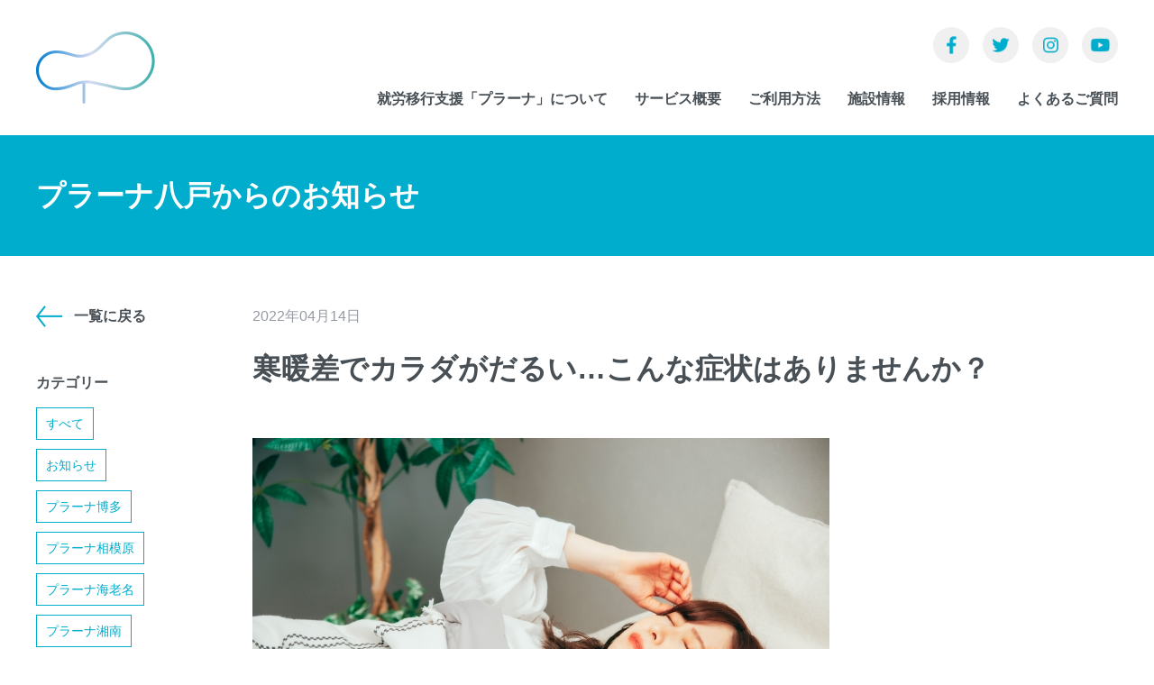

--- FILE ---
content_type: text/html; charset=UTF-8
request_url: https://prana.prana-g.com/news/20220413hachinohe/
body_size: 6206
content:
<!DOCTYPE html>
<html>

<head>
	<meta charset="utf-8">
	<title>寒暖差でカラダがだるい…こんな症状はありませんか？| 就労移行支援プラーナ</title>
		
	<meta http-equiv="X-UA-Compatible" content="IE=edge">
<meta name="viewport" content="width=device-width">

<meta name="description" content="障害をお持ちの就労・就職を目指している方に向けて就労カリキュラム、相談業務を通して適性に合った職場探しや就労後の職場定着のための支援を行っています。">
<meta property="og:site_name" content="就労移行支援「プラーナ」" >
<meta property="og:title" content="就労移行支援「プラーナ」" >
<meta property="og:description" content="障害をお持ちの就労・就職を目指している方に向けて就労カリキュラム、相談業務を通して適性に合った職場探しや就労後の職場定着のための支援を行っています。" >
<meta property="og:url" content="https://prana.prana-g.com/" >
<meta property="og:image" content="https://prana.prana-g.com/images/ogp.png" >
<meta property="og:type" content="website">
<meta property="og:locale" content="ja_JP">

<link rel="apple-touch-icon" type="image/png" href="/images/apple-touch-icon-180x180.png">
<link rel="icon" type="image/png" href="/images/icon-192x192.png">

<script>
  (function(d) {
    var config = {
      kitId: 'omm8oms',
      scriptTimeout: 3000,
      async: true
    },
    h=d.documentElement,t=setTimeout(function(){h.className=h.className.replace(/\bwf-loading\b/g,"")+" wf-inactive";},config.scriptTimeout),tk=d.createElement("script"),f=false,s=d.getElementsByTagName("script")[0],a;h.className+=" wf-loading";tk.src='https://use.typekit.net/'+config.kitId+'.js';tk.async=true;tk.onload=tk.onreadystatechange=function(){a=this.readyState;if(f||a&&a!="complete"&&a!="loaded")return;f=true;clearTimeout(t);try{Typekit.load(config)}catch(e){}};s.parentNode.insertBefore(tk,s)
  })(document);
</script>

<link rel="stylesheet" href="/css/main.css">
<script src="/js/main.js"></script>

<!-- Global site tag (gtag.js) - Google Analytics -->
<script async src="https://www.googletagmanager.com/gtag/js?id=G-MV9XFYF5HX"></script>
<script> window.dataLayer = window.dataLayer || []; function gtag(){dataLayer.push(arguments);} gtag('js', new Date()); gtag('config', 'G-MV9XFYF5HX');
</script></head>
<body class="prana-p page news--article">
	
	<header class="header">
	<div class="header__container">
		<a href="/" class="header__logo"><img src="/images/logo.png" alt="" width="132" height="80"></a>
		<div class="header__contents">
			<nav class="header__nav">
				<ul class="header__nav__list">
					<li class="header__nav__item foldable">
						<a href="/about/" class="header__nav__link about">就労移行支援「プラーナ」について</a>
						<div class="header__nav__sublist">
							<ul class="header__nav__sublist__container">
								<li class="header__nav__item"><a href="/about/" class="header__nav__link">就労移行支援とは</a></li>
								<li class="header__nav__item"><a href="/prana/" class="header__nav__link">就労移行支援「プラーナ」とは</a></li>
								<li class="header__nav__item"><a href="/employ/" class="header__nav__link">障がい者雇用について</a></li>
							</ul>
						</div>
					</li>
					<li class="header__nav__item foldable">
						<a href="/service/" class="header__nav__link service">サービス概要</a>
						<div class="header__nav__sublist">
							<ul class="header__nav__sublist__container">
								<li class="header__nav__item"><a href="/service/" class="header__nav__link">このサービスについて</a></li>
								<li class="header__nav__item"><a href="/program/" class="header__nav__link">支援内容</a></li>
								<li class="header__nav__item"><a href="/career/" class="header__nav__link">就労実績</a></li>
							</ul>
						</div>
					</li>
					<li class="header__nav__item foldable">
						<a href="/user/" class="header__nav__link user">ご利用方法</a>
						<div class="header__nav__sublist">
							<ul class="header__nav__sublist__container">
								<li class="header__nav__item"><a href="/user/" class="header__nav__link">ご利用者について</a></li>
								<li class="header__nav__item"><a href="/flow/" class="header__nav__link">ご利用の流れ</a></li>
								<li class="header__nav__item"><a href="/data/" class="header__nav__link">ご利用状況</a></li>
								<li class="header__nav__item"><a href="/voice/" class="header__nav__link">ご利用者の声</a></li>
								<li class="header__nav__item"><a href="/news/" class="header__nav__link">ご利用者インタビュー</a></li>
							</ul>
						</div>
					</li>
					<li class="header__nav__item">
						<a href="/facility/" class="header__nav__link facility">施設情報</a>
					</li>
					<li class="header__nav__item">
						<a href="/recruit/" class="header__nav__link recruit">採用情報</a>
					</li>
					<li class="header__nav__item">
						<a href="/faq/" class="header__nav__link faq">よくあるご質問</a>
					</li>
					<li class="header__nav__item spitem">
						<a href="/for_student/" class="header__nav__link faq">学生の方へ</a>
					</li>
					<li class="header__nav__item spitem">
						<a href="/case/" class="header__nav__link faq">就職事例</a>
					</li>
				</ul>
			</nav>
			<div class="header__nav__sns">
				<a href="https://www.facebook.com/prana.3an/" target="_blank" class="header__nav__sns__item fb">Facebook</a>
				<a href="https://twitter.com/pranashonan" target="_blank" class="header__nav__sns__item tw">Twitter</a>
				<a href="https://www.instagram.com/prana_3an/" target="_blank" class="header__nav__sns__item ig">Instagram</a>
				<a href="https://www.youtube.com/channel/UCWUZHNfvmTMv9wrZrerG20Q" target="_blank" class="header__nav__sns__item yt">YouTube</a>
			</div>
		</div>
		<div class="header__toggle"><span></span></div>
		<a href="/contact/" class="header__contact">
			<img class="header__contact__icon" src="/images/header_contact.png" width="20" height="18" alt="">
			<span class="header__contact__label">問い合わせる</span>
		</a>
	</div>
</header>	
	<div class="page__head">
		<h2 class="page__head__title">プラーナ八戸からのお知らせ</h2>
	</div>
	
	<div class="page__body">
		<div class="news__body">
			<div class="news__sub">
				<a href="/news/" class="news__sub__back">一覧に戻る</a>
				<div class="news__sub__category">
					<div class="news__sub__title">カテゴリー</div>
					<div class="news__sub__category__link"><a href="/news/">すべて</a></div>
																						<div class="news__sub__category__link "><a href="https://prana.prana-g.com/news/category/news/">お知らせ</a></div>
																	<div class="news__sub__category__link "><a href="https://prana.prana-g.com/news/category/hakata/">プラーナ博多</a></div>
																	<div class="news__sub__category__link "><a href="https://prana.prana-g.com/news/category/sagamihara/">プラーナ相模原</a></div>
																	<div class="news__sub__category__link "><a href="https://prana.prana-g.com/news/category/ebina/">プラーナ海老名</a></div>
																	<div class="news__sub__category__link "><a href="https://prana.prana-g.com/news/category/shonan/">プラーナ湘南</a></div>
																	<div class="news__sub__category__link current"><a href="https://prana.prana-g.com/news/category/hachinohe/">プラーナ八戸</a></div>
																	<div class="news__sub__category__link "><a href="https://prana.prana-g.com/news/category/miyazaki/">プラーナ宮崎</a></div>
																	<div class="news__sub__category__link "><a href="https://prana.prana-g.com/news/category/user-interview/">ご利用者インタビュー</a></div>
																	<div class="news__sub__category__link "><a href="https://prana.prana-g.com/news/category/staff-interview/">スタッフインタビュー</a></div>
																	<div class="news__sub__category__link "><a href="https://prana.prana-g.com/news/category/event-family/">イベント：家族会</a></div>
																	<div class="news__sub__category__link "><a href="https://prana.prana-g.com/news/category/event-ob/">イベント：OB会</a></div>
																	<div class="news__sub__category__link "><a href="https://prana.prana-g.com/news/category/special/">スペシャルコンテンツ</a></div>
																	<div class="news__sub__category__link "><a href="https://prana.prana-g.com/news/category/cace_developmentaldisorder/">就職事例｜発達障がい</a></div>
																	<div class="news__sub__category__link "><a href="https://prana.prana-g.com/news/category/case_intellectualdisability/">就職事例｜知的障がい</a></div>
																	<div class="news__sub__category__link "><a href="https://prana.prana-g.com/news/category/case_physicaldisability/">就職事例｜身体障がい</a></div>
																	<div class="news__sub__category__link "><a href="https://prana.prana-g.com/news/category/case_mentaldisorder/">就職事例｜精神障がい</a></div>
									</div>
			</div>
			<article class="news__main news__article">
				<div class="news__article__header">
					<div class="news__article__header__meta">
						<time class="news__article__header__date">2022年04月14日</time>
													<div class="news__article__header__category">プラーナ八戸</div>
											</div>
					<h1 class="news__article__header__title">寒暖差でカラダがだるい…こんな症状はありませんか？</h1>
				</div>
				<div class="news__article__body wysiwyg">
										<div class="news__article__body__eyecatch">
						<img width="640" height="427" src="https://prana.prana-g.com/wp/wp-content/uploads/2022/01/22782532_s.jpg" class="attachment-large size-large wp-post-image" alt="寝られない！不眠症でつらい夜とはおさらば！！改善策と寝られない時の対処法" decoding="async" loading="lazy" srcset="https://prana.prana-g.com/wp/wp-content/uploads/2022/01/22782532_s.jpg 640w, https://prana.prana-g.com/wp/wp-content/uploads/2022/01/22782532_s-300x200.jpg 300w" sizes="auto, (max-width: 640px) 100vw, 640px" />					</div>
										<p>皆さんこんにちは！プラーナ八戸です！</p>
<p>皆さん、この時期いかがお過ごしでしょうか？</p>
<p>先日八戸を含む東北地方では猛暑日や夏日を観測し、八戸市内も28℃近く気温が上昇しました。</p>
<p>桜を咲き始めたと思ったら季節は夏模様でスタッフも日々の気温をニュースでチェックする日々が続いております。</p>
<p>しかし、今週末にかけてはぐっと冷え込み最高気温が7℃予想の日も…</p>
<p>気温の波が激しいこんな時期は、体調を崩す方が多々増えてくると言われております。</p>
<p>それはなぜか・・・</p>
<p>今日のテーマでもあります「寒暖差」によって体調を崩してしまう可能性があるんです。</p>
<p>&nbsp;</p>
<p>そこで本日取り上げるのは【寒暖差疲労】と言われる症状です。</p>
<p>&nbsp;</p>
<ul>
<li><a href="#section1">【寒暖差疲労】とは？</a></li>
<li><a href="#section2">寒暖差への対処法</a></li>
<li><a href="#section3">【寒暖差疲労】簡易チェック</a></li>
<li><a href="#section4">まとめ</a></li>
</ul>
<p>&nbsp;</p>
<p>&nbsp;</p>
<h2 id="section1">【寒暖差疲労】とは？</h2>
<p>&nbsp;</p>
<p>気温差が大きいと体温を調整する自律神経が過剰に働き、カラダが疲れてしまう事。</p>
<p>気温差が大きいために体温を調整する自律神経が過剰に働き、体が疲れてしまうことです。寒暖差疲労の状態になると、冷え性、肩こり、首こり、頭痛、めまい、倦怠感などの症状があらわれるそうなんです。</p>
<p>&nbsp;</p>
<p>【症状】</p>
<p>・冷え</p>
<p>・倦怠感</p>
<p>・頭痛</p>
<p>・肩こり</p>
<p>・めまい　など</p>
<p>&nbsp;</p>
<p>一番多い症状は、冷えや倦怠感です。</p>
<p>&nbsp;</p>
<p>今【寒暖差疲労】が増えている要因は、自粛によって運動不足で、自律神経が正常に働きづらい状態となり乱れているからです。</p>
<p>&nbsp;</p>
<p>では、どう対処すればよいのでしょうか？</p>
<p>&nbsp;</p>
<h2 id="section2">寒暖差への対処法</h2>
<p><img loading="lazy" decoding="async" class="aligncenter size-full wp-image-1545" src="https://prana.prana-g.com/wp/wp-content/uploads/2022/01/yobousaku.jpg" alt="" width="640" height="427" srcset="https://prana.prana-g.com/wp/wp-content/uploads/2022/01/yobousaku.jpg 640w, https://prana.prana-g.com/wp/wp-content/uploads/2022/01/yobousaku-300x200.jpg 300w" sizes="auto, (max-width: 640px) 100vw, 640px" /></p>
<p>&nbsp;</p>
<p>１．気温差を小さくすること。コロナ禍で換気の機会も多いと思いますが、部屋が寒くなった時に対応できるよう、「上着」を１枚用意しておくといいそうです。</p>
<p>２．入浴。体を温め、疲れを回復するために入浴は効果的だそうです。３８℃～４０℃のぬるめのお湯に、１０分～１５分程浸かるといいそうです。</p>
<p>３．耳たぶストレッチ。これをすることで、血流がよくなり、自律神経を整える効果が期待できるということです。やり方は、耳たぶの少し上を水平方向に５～１０秒引っ張って、離すを数回繰り返したり、耳を上下に動かしたりしてほぐすといいそうです。</p>
<p>&nbsp;</p>
<p>上手に取り入れて、寒暖差を乗り切りたいですね。</p>
<p>&nbsp;</p>
<h2 id="section3">【寒暖差疲労】簡易チェック！</h2>
<p><img loading="lazy" decoding="async" class="aligncenter size-full wp-image-1625" src="https://prana.prana-g.com/wp/wp-content/uploads/2021/08/22442610_s.jpg" alt="" width="640" height="427" srcset="https://prana.prana-g.com/wp/wp-content/uploads/2021/08/22442610_s.jpg 640w, https://prana.prana-g.com/wp/wp-content/uploads/2021/08/22442610_s-300x200.jpg 300w" sizes="auto, (max-width: 640px) 100vw, 640px" /></p>
<p>医師監修の「寒暖差疲労簡易チェックシート」というものがありますので、１０項目をみてみましょう。</p>
<p>・夏の暑さも冬の寒さも苦手</p>
<p>・温度が一定の環境にいる時間が長い</p>
<p>・季節の変わり目は体調を崩すことがある</p>
<p>・寒い場所から暖かい場所に移動すると顔がほてりやすい</p>
<p>・代謝が悪くむくみやすい</p>
<p>・手足など体の一部が冷たく感じることがある</p>
<p>・寝付きや寝起きが悪い</p>
<p>・湯船に入って体の芯から温まるまで時間がかかる</p>
<p>・ＰＣやスマートフォンの使用時間が長い（１日平均３時間以上）</p>
<p>・肩こり、首こりがある</p>
<p>&nbsp;</p>
<p>いかがでしたでしょうか？<br />
４つ以上当てはまる人は、寒暖差疲労の予備軍だそうです。</p>
<p>肩こり、首こりやＰＣ作業時間など寒暖差には一見関係なさそうに思えるんですが、このチェックシートを作った医師によりますと、「肩こり、首こり」は自律神経の乱れを引き起こす大きな要因となるそうです。</p>
<p>&nbsp;</p>
<h2 id="section4">まとめ</h2>
<p><img loading="lazy" decoding="async" class="aligncenter size-full wp-image-1636" src="https://prana.prana-g.com/wp/wp-content/uploads/2022/03/23042253_s.jpg" alt="" width="640" height="430" srcset="https://prana.prana-g.com/wp/wp-content/uploads/2022/03/23042253_s.jpg 640w, https://prana.prana-g.com/wp/wp-content/uploads/2022/03/23042253_s-300x202.jpg 300w" sizes="auto, (max-width: 640px) 100vw, 640px" /></p>
<p>季節の変わり目は、何かと体の不調が出てくる時期ですが、入浴方法や寝具など、身近なことを少し見直してみるだけでも、体への負担や眠りの質が改善されることもあります。</p>
<p>運動も効果的な方法の一つです。あまり慣れていない方は散歩など負荷の少ないものから始めてみると良いかもしれません。</p>
<p>&nbsp;</p>
<p>まずは、できることから少しずつ取り入れてみてはいかがでしょうか。</p>
<p>&nbsp;</p>
<p style="text-align: center;"><a href="https://prana.prana-g.com/contact/">お問い合わせフォームはこちらから</a></p>
<blockquote><p>―次に繋げる―</p>
<p>就労移行支援プラーナは、あらゆる視点であなたの就職活動とその先のサポートをしていきます。</p>
<p>お気軽にご連絡くださいませ。</p>
<p>お問い合わせ専用フリーダイヤル：0120-40-3229</p>
<p>お問い合わせメールアドレス：info@prana-g.com</p></blockquote>
<p>&nbsp;</p>
<p>&nbsp;</p>
<p>&nbsp;</p>
				</div>
				<div class="news__article__asidenav">
																					<a href="https://prana.prana-g.com/news/miyazaki20210415/" class="news__article__asidenav__prev">前の記事</a>
										<a href="/news/" class="news__article__asidenav__back">お知らせ一覧へ</a>
											<a href="https://prana.prana-g.com/news/20210413/" class="news__article__asidenav__next">次の記事</a>
									</div>
			</article>
		</div>
	</div>

	<footer class="footer">
	<div class="footer__container">
		<div class="footer__info">
			<a href="/" class="footer__info__logo"><img src="/images/logo2.png" alt="" width="290" height="70"></a>
			<div class="footer__info__name">就労移行支援「プラーナ」</div>
			<div class="footer__info__address">
				〒151-0053　東京都渋谷区代々木2-23-1<br>
				TEL：03-3373-5007
			</div>
		</div>
		<nav class="footer__nav">
			<ul class="footer__nav__list">
				<li class="footer__nav__item"><a href="/about/" class="footer__nav__link">就労移行支援「プラーナ」について</a></li>
				<li class="footer__nav__item"><a href="/service/" class="footer__nav__link">サービス概要</a></li>
				<li class="footer__nav__item"><a href="/user/" class="footer__nav__link">ご利用方法</a></li><span></span>
				<li class="footer__nav__item"><a href="/facility/" class="footer__nav__link">施設情報</a></li>
				<li class="footer__nav__item"><a href="/recruit/" class="footer__nav__link">採用情報</a></li>
				<li class="footer__nav__item"><a href="/faq/" class="footer__nav__link">よくあるご質問</a></li>
				<br>
				<li class="footer__nav__item"><a href="/sagamihara/" class="footer__nav__link">プラーナ相模原</a></li>
				<li class="footer__nav__item"><a href="/ebina/" class="footer__nav__link">プラーナ海老名</a></li>
				<li class="footer__nav__item"><a href="/shonan/" class="footer__nav__link">プラーナ湘南</a></li>
				<li class="footer__nav__item"><a href="/hachinohe/" class="footer__nav__link">プラーナ八戸</a></li>
				<li class="footer__nav__item"><a href="/miyazaki/" class="footer__nav__link">プラーナ宮崎</a></li>
				<li class="footer__nav__item"><a href="/hakata/" class="footer__nav__link">プラーナ博多</a></li>
				<br>
				<li class="footer__nav__item"><a href="/for_student/" class="footer__nav__link">学生の方へ</a></li>
				<li class="footer__nav__item"><a href="/case/" class="footer__nav__link">就職事例</a></li>
				<br>
				<li class="footer__nav__item"><a href="/news/" class="footer__nav__link">プラーナからのお知らせ</a></li>
				<li class="footer__nav__item"><a href="/event/" class="footer__nav__link">イベント情報</a></li>
				<li class="footer__nav__item"><a href="/contact/" class="footer__nav__link">お問い合わせ</a></li>
				<li class="footer__nav__item"><a href="/privacy/" class="footer__nav__link">プライバシーポリシー</a></li>
			</ul>
		</nav>
		<div class="footer__company">
			<a href="https://prana-g.com/" target="_blank"><img src="/images/logo_prana.png" alt="" width="145" height="100"></a>
			「就労移行支援プラーナ」「訪問看護さとわ」は、株式会社プラーナが運営しています
		</div>
		<small class="footer__small">
			&copy; Prana, Inc.
		</small>
	</div>
</footer>
</body>
</html>


--- FILE ---
content_type: text/css
request_url: https://prana.prana-g.com/css/main.css
body_size: 18000
content:
@charset "UTF-8";@-webkit-keyframes buttonArrowTick{0%{-webkit-transform:translate(0);transform:translate(0)}to{-webkit-transform:translate(10px);transform:translate(10px)}}@keyframes buttonArrowTick{0%{-webkit-transform:translate(0);transform:translate(0)}to{-webkit-transform:translate(10px);transform:translate(10px)}}@-webkit-keyframes buttonArrowTick-hover{0%{-webkit-transform:translate(0);transform:translate(0)}to{-webkit-transform:translate(10px);transform:translate(10px)}}@keyframes buttonArrowTick-hover{0%{-webkit-transform:translate(0);transform:translate(0)}to{-webkit-transform:translate(10px);transform:translate(10px)}}a,abbr,acronym,address,applet,article,aside,audio,b,big,blockquote,body,canvas,caption,center,cite,code,dd,del,details,dfn,div,dl,dt,em,embed,fieldset,figcaption,figure,footer,form,h1,h2,h3,h4,h5,h6,header,hgroup,html,i,iframe,img,ins,kbd,label,legend,li,mark,menu,nav,object,ol,output,p,pre,q,ruby,s,samp,section,small,span,strike,strong,sub,summary,sup,table,tbody,td,tfoot,th,thead,time,tr,tt,u,ul,var,video{margin:0;padding:0;border:0;font-size:100%;font:inherit;vertical-align:baseline}article,aside,details,figcaption,figure,footer,header,hgroup,menu,nav,section{display:block}body{line-height:1}ol,ul{list-style:none}blockquote,q{quotes:none}blockquote:after,blockquote:before,q:after,q:before{content:"";content:none}table{border-collapse:collapse;border-spacing:0}body,html{font-family:YuGothic,Yu Gothic Medium,Yu Gothic,sans-serif;-webkit-text-size-adjust:100%;-moz-text-size-adjust:100%;-ms-text-size-adjust:100%;text-size-adjust:100%;font-size:16px;line-height:34px;letter-spacing:0;-webkit-font-smoothing:antialiased}a,body,html{color:#485056}body:not(.touch) a{-webkit-transition:opacity .2s ease-in-out;-o-transition:opacity .2s ease-in-out;transition:opacity .2s ease-in-out}body:not(.touch) a:hover{opacity:.5}ul{list-style:disc outside}ol,ul{padding:0 0 0 20px}ol{list-style:decimal outside}@media (max-width:960px){body{padding-bottom:60px;font-size:14px;line-height:28px}}.rectButton1{display:block;-webkit-box-sizing:border-box;box-sizing:border-box;position:relative;width:410px;height:auto;border:1px solid #fff;padding:23px 20px;font-size:21px;line-height:32px;text-align:center;color:#fff;text-decoration:none!important;background-color:rgba(0,0,0,0);font-family:YuGothic,Yu Gothic,sans-serif;font-weight:700;opacity:1!important}body:not(.touch) .rectButton1{-webkit-transition:all .2s ease-in-out;-o-transition:all .2s ease-in-out;transition:all .2s ease-in-out}.contact__form__send button,.index__facilities__block__link,.rectButton2,.roundButton1{display:-webkit-box;display:-ms-flexbox;display:flex;-webkit-box-orient:horizontal;-webkit-box-direction:normal;-ms-flex-flow:row nowrap;flex-flow:row nowrap;-webkit-box-pack:center;-ms-flex-pack:center;justify-content:center;-webkit-box-align:center;-ms-flex-align:center;align-items:center;-webkit-box-sizing:border-box;box-sizing:border-box;position:relative;width:100%;max-width:600px;height:auto;min-height:70px;border:1px solid #d5d8dc;padding:12px 40px 12px 70px;font-size:16px;line-height:22px;text-align:center;color:#485056;text-decoration:none!important;background-color:rgba(0,0,0,0);font-family:YuGothic,Yu Gothic,sans-serif;font-weight:700;opacity:1!important}.contact__form__send button:after,.contact__form__send button:before,.index__facilities__block__link:after,.index__facilities__block__link:before,.rectButton2:after,.rectButton2:before,.roundButton1:after,.roundButton1:before{content:"";display:block;width:29px;height:24px;background-size:contain;background-position:0;position:absolute;left:26px;top:calc(50% - 12px)}.contact__form__send button:before,.index__facilities__block__link:before,.rectButton2:before,.roundButton1:before{background-image:url(/images/arrow_active.png);opacity:1}.contact__form__send button:after,.index__facilities__block__link:after,.rectButton2:after,.roundButton1:after{background-image:url(/images/arrow.png);opacity:0}.contact__form__send body:not(.touch) button,body:not(.touch) .contact__form__send button,body:not(.touch) .index__facilities__block__link,body:not(.touch) .rectButton2,body:not(.touch) .roundButton1{-webkit-transition:all .2s ease-in-out;-o-transition:all .2s ease-in-out;transition:all .2s ease-in-out}.contact__form__send body:not(.touch) button:after,.contact__form__send body:not(.touch) button:before,body:not(.touch) .contact__form__send button:after,body:not(.touch) .contact__form__send button:before,body:not(.touch) .index__facilities__block__link:after,body:not(.touch) .index__facilities__block__link:before,body:not(.touch) .rectButton2:after,body:not(.touch) .rectButton2:before,body:not(.touch) .roundButton1:after,body:not(.touch) .roundButton1:before{-webkit-transition:opacity .2s ease-in-out,-webkit-transform .5s cubic-bezier(.19,1,.22,1);transition:opacity .2s ease-in-out,-webkit-transform .5s cubic-bezier(.19,1,.22,1);-o-transition:opacity .2s ease-in-out,transform .5s cubic-bezier(.19,1,.22,1);transition:opacity .2s ease-in-out,transform .5s cubic-bezier(.19,1,.22,1);transition:opacity .2s ease-in-out,transform .5s cubic-bezier(.19,1,.22,1),-webkit-transform .5s cubic-bezier(.19,1,.22,1)}.contact__form__send body:not(.touch) button:hover,body:not(.touch) .contact__form__send button:hover,body:not(.touch) .index__facilities__block__link:hover,body:not(.touch) .rectButton2:hover,body:not(.touch) .roundButton1:hover{border-color:#485056;background-color:#485056;color:#fff}.contact__form__send body:not(.touch) button:hover:after,.contact__form__send body:not(.touch) button:hover:before,body:not(.touch) .contact__form__send button:hover:after,body:not(.touch) .contact__form__send button:hover:before,body:not(.touch) .index__facilities__block__link:hover:after,body:not(.touch) .index__facilities__block__link:hover:before,body:not(.touch) .rectButton2:hover:after,body:not(.touch) .rectButton2:hover:before,body:not(.touch) .roundButton1:hover:after,body:not(.touch) .roundButton1:hover:before{-webkit-transform:translate(6px);-ms-transform:translate(6px);transform:translate(6px)}.contact__form__send body:not(.touch) button:hover:before,body:not(.touch) .contact__form__send button:hover:before,body:not(.touch) .index__facilities__block__link:hover:before,body:not(.touch) .rectButton2:hover:before,body:not(.touch) .roundButton1:hover:before{opacity:0}.contact__form__send body:not(.touch) button:hover:after,body:not(.touch) .contact__form__send button:hover:after,body:not(.touch) .index__facilities__block__link:hover:after,body:not(.touch) .rectButton2:hover:after,body:not(.touch) .roundButton1:hover:after{opacity:1}.index__facilities__block__link,.roundButton1{border-radius:35px}@media (max-width:960px){.contact__form__send button,.index__facilities__block__link,.rectButton2,.roundButton1{min-height:50px;padding:6px 25px 6px 55px;font-size:13px;line-height:18px}.contact__form__send button:after,.contact__form__send button:before,.index__facilities__block__link:after,.index__facilities__block__link:before,.rectButton2:after,.rectButton2:before,.roundButton1:after,.roundButton1:before{width:24px;height:20px;left:20px;top:calc(50% - 10px)}.index__facilities__block__link,.roundButton1{border-radius:35px}}.footer{position:relative;margin-top:180px;border-top:1px solid #d5d8dc;padding:90px 0}.footer__container{position:relative;width:calc(100% - 80px);max-width:1340px;height:auto;margin-left:auto;margin-right:auto;display:-webkit-box;display:-ms-flexbox;display:flex;-webkit-box-orient:horizontal;-webkit-box-direction:normal;-ms-flex-flow:row nowrap;flex-flow:row nowrap;-webkit-box-pack:justify;-ms-flex-pack:justify;justify-content:space-between;padding-bottom:140px}.footer__info{-ms-flex-preferred-size:auto;flex-basis:auto;width:auto}.footer__info__logo{display:inline-block}.footer__info__logo img{display:block}.footer__info__name{font-size:21px;line-height:31px;font-family:YuGothic,Yu Gothic,sans-serif;font-weight:700;margin-top:12px}.footer__info__address{font-size:15px;line-height:28px;margin-top:12px}.footer__nav{-ms-flex-preferred-size:auto;flex-basis:auto;width:auto;text-align:right;position:relative;overflow:hidden}.footer__nav__list{font-size:0;line-height:0;letter-spacing:0;margin-right:-36px;list-style:none outside;padding:0}.footer__nav__item{position:relative;display:inline-block;font-size:15px;line-height:28px;padding:7px 36px 7px 0}.footer__nav__item:after{content:"/";position:absolute;right:14px}.footer__nav__link{display:inline-block;text-decoration:none}span.footer__nav__link{opacity:.5!important;pointer-events:none}.footer__company{font-size:15px;line-height:24px;position:absolute;right:0;bottom:0}.footer__company a{display:block;width:145px;height:auto;margin-left:auto;margin-bottom:8px}.footer__company img{display:block;width:100%;height:auto}.footer__small{font-size:15px;line-height:28px;position:absolute;left:0;bottom:0}@media (max-width:1280px){.footer__info__name{font-size:19px;line-height:28px;margin-top:10px}.footer__info__address{font-size:14px;line-height:24px;margin-top:10px}.footer__nav__list{margin-right:-24px}.footer__nav__item{font-size:14px;line-height:24px;padding:4px 24px 4px 0}.footer__nav__item:after{right:8px}.footer__company{font-size:13px}.footer__company a{width:109px;margin-bottom:10px}.footer__small{font-size:13px;line-height:24px}}@media (max-width:1080px){.footer__nav__list>span{display:block;width:0;height:0;line-height:0}}@media (max-width:960px){.footer{margin-top:60px;padding:30px 0}.footer__container{width:calc(100% - 40px);display:-webkit-box;display:-ms-flexbox;display:flex;-webkit-box-orient:vertical;-webkit-box-direction:normal;-ms-flex-flow:column nowrap;flex-flow:column nowrap;-webkit-box-pack:start;-ms-flex-pack:start;justify-content:flex-start;padding-bottom:0}.footer__nav{width:100%;text-align:left;-webkit-box-ordinal-group:2;-ms-flex-order:1;order:1}.footer__nav__list{margin-left:-24px;width:100%}.footer__nav__list>br,.footer__nav__list>span{display:none}.footer__nav__item{font-size:11px;line-height:24px;padding:0 0 0 24px}.footer__nav__item:after{content:"/";position:absolute;left:10px;right:auto}.footer__info{width:100%;-webkit-box-ordinal-group:3;-ms-flex-order:2;order:2;margin-top:35px}.footer__info__name{font-size:12px;line-height:18px;margin-top:14px}.footer__info__address{font-size:11px;line-height:20px;margin-top:8px}.footer__company{display:block;position:relative;right:auto;bottom:auto;font-size:11px;line-height:20px;-webkit-box-ordinal-group:4;-ms-flex-order:3;order:3;margin-top:35px}.footer__company a{width:88px;height:auto;margin-left:0;margin-right:auto;margin-bottom:6px}.footer__small{display:block;font-size:11px;line-height:20px;position:relative;left:auto;bottom:auto;-webkit-box-ordinal-group:5;-ms-flex-order:4;order:4;margin-top:30px}}.gridlist{position:relative;width:100%;height:auto;display:-webkit-box;display:-ms-flexbox;display:flex;-webkit-box-orient:horizontal;-webkit-box-direction:normal;-ms-flex-flow:row wrap;flex-flow:row wrap;-webkit-box-pack:start;-ms-flex-pack:start;justify-content:flex-start;-webkit-box-align:stretch;-ms-flex-align:stretch;align-items:stretch;-ms-flex-flow:row nowrap;flex-flow:row nowrap}.gridlist__item,.gridlist__item--more{position:relative;display:block;-ms-flex-preferred-size:20%;flex-basis:20%;width:20%;-webkit-box-sizing:border-box;box-sizing:border-box;border:1px solid #d5d8dc;color:#485056;text-decoration:none;margin-left:-1px;z-index:1}body:not(.touch) .gridlist__item,body:not(.touch) .gridlist__item--more{opacity:1!important;-webkit-transition:border-color .1s linear;-o-transition:border-color .1s linear;transition:border-color .1s linear}body:not(.touch) .gridlist__item--more .gridlist__item__date,body:not(.touch) .gridlist__item--more .gridlist__item__title,body:not(.touch) .gridlist__item .gridlist__item__date,body:not(.touch) .gridlist__item .gridlist__item__title{-webkit-transition:color .1s linear;-o-transition:color .1s linear;transition:color .1s linear}body:not(.touch) .gridlist__item--more:hover,body:not(.touch) .gridlist__item:hover{border-color:#485056;z-index:2}body:not(.touch) .gridlist__item--more:hover .gridlist__item__date,body:not(.touch) .gridlist__item--more:hover .gridlist__item__title,body:not(.touch) .gridlist__item:hover .gridlist__item__date,body:not(.touch) .gridlist__item:hover .gridlist__item__title{color:#485056}.gridlist__item__image{width:calc(100% + 2px);height:0;padding-top:56%;position:relative;left:-1px;top:-1px;background-color:#e5f7fa;overflow:hidden}.gridlist__item__image img{display:block;width:100%;height:100%;position:absolute;left:50%;top:50%;-webkit-transform:translate(-50%,-50%);-ms-transform:translate(-50%,-50%);transform:translate(-50%,-50%);-o-object-fit:cover;object-fit:cover;-o-object-position:center;object-position:center}.gridlist__item__image:empty{background-image:url(/images/emptyimg.png);background-size:cover;background-position:50%;background-repeat:no-repeat}.gridlist__item__date{display:block;margin:20px auto 10px;opacity:.5;text-align:left}.gridlist__item__date,.gridlist__item__title{width:calc(100% - 40px);font-size:15px;line-height:24px}.gridlist__item__title{display:block;margin:10px auto 24px;max-height:72px;overflow:hidden;display:-webkit-box;-webkit-box-orient:vertical;-webkit-line-clamp:3;font-family:YuGothic,Yu Gothic,sans-serif;font-weight:700}.gridlist__item--more{border:none!important;z-index:2!important;background-color:#d5d8dc;-webkit-transition:background-color .2s ease-in-out!important;-o-transition:background-color .2s ease-in-out!important;transition:background-color .2s ease-in-out!important}.gridlist__item--more span{display:block;position:absolute;left:50%;top:50%;-webkit-transform:translate(calc(-50% - 20px),-50%);-ms-transform:translate(calc(-50% - 20px),-50%);transform:translate(calc(-50% - 20px),-50%);color:#485056;font-size:15px;line-height:24px;z-index:1;white-space:nowrap;font-family:YuGothic,Yu Gothic,sans-serif;font-weight:700;padding-left:44px;-webkit-box-sizing:border-box;box-sizing:border-box}.gridlist__item--more span:after,.gridlist__item--more span:before{content:"";display:block;width:29px;height:24px;background-size:contain;background-position:0;position:absolute;left:0;top:calc(50% - 12px)}.gridlist__item--more span:before{background-image:url(/images/arrow_active.png);opacity:1}.gridlist__item--more span:after{background-image:url(/images/arrow.png);opacity:0}body:not(.touch) .gridlist__item--more span{-webkit-transition:color .25s linear;-o-transition:color .25s linear;transition:color .25s linear}body:not(.touch) .gridlist__item--more span:after,body:not(.touch) .gridlist__item--more span:before{-webkit-transition:opacity .2s ease-in-out,-webkit-transform .5s cubic-bezier(.19,1,.22,1);transition:opacity .2s ease-in-out,-webkit-transform .5s cubic-bezier(.19,1,.22,1);-o-transition:opacity .2s ease-in-out,transform .5s cubic-bezier(.19,1,.22,1);transition:opacity .2s ease-in-out,transform .5s cubic-bezier(.19,1,.22,1);transition:opacity .2s ease-in-out,transform .5s cubic-bezier(.19,1,.22,1),-webkit-transform .5s cubic-bezier(.19,1,.22,1)}body:not(.touch) .gridlist__item--more:hover{background-color:#485056}body:not(.touch) .gridlist__item--more:hover span{color:#fff}body:not(.touch) .gridlist__item--more:hover span:after,body:not(.touch) .gridlist__item--more:hover span:before{-webkit-transform:translate(6px);-ms-transform:translate(6px);transform:translate(6px)}body:not(.touch) .gridlist__item--more:hover span:before{opacity:0}body:not(.touch) .gridlist__item--more:hover span:after{opacity:1}@media (max-width:1080px){.gridlist__item--more:nth-child(4):not(.gridlist__item--more),.gridlist__item:nth-child(4):not(.gridlist__item--more){display:none}.gridlist__item,.gridlist__item--more{-ms-flex-preferred-size:25%;flex-basis:25%;width:25%}}@media (max-width:960px){.gridlist{display:block}.gridlist__item,.gridlist__item--more{width:100%;border:1px solid #ddd;margin-left:0;margin-top:-1px;padding-top:0!important}.gridlist__item--more:nth-child(4):not(.gridlist__item--more),.gridlist__item:nth-child(4):not(.gridlist__item--more){display:block}.gridlist__item__image{padding-top:29.85%}.gridlist__item__image:empty{background-image:url(/images/emptyimg.png);background-size:auto 100%;background-position:50%;background-repeat:no-repeat}.gridlist__item__date{width:calc(100% - 30px);font-size:13px;line-height:20px;margin:14px auto 10px}.gridlist__item__title{width:calc(100% - 30px);display:block;font-size:13px;line-height:24px;max-height:72px;margin:10px auto 16px}.gridlist__item--more{display:block;width:100%;height:60px;text-align:center}.gridlist__item--more span{width:100%;left:0;-webkit-transform:translateY(-50%);-ms-transform:translateY(-50%);transform:translateY(-50%);padding-right:0;padding-left:14px;font-size:13px}.gridlist__item--more span:after,.gridlist__item--more span:before{left:20px}}.header{position:relative;width:100%;height:150px;background-color:#fff}.header__container{position:relative;width:calc(100% - 80px);max-width:1600px;height:100%;margin-left:auto;margin-right:auto}.header__logo{position:absolute;left:0;top:50%;-webkit-transform:translateY(-50%);-ms-transform:translateY(-50%);transform:translateY(-50%);z-index:1}.header__logo a,.header__logo img{display:block}.header__contents{position:relative;-webkit-box-sizing:border-box;box-sizing:border-box;padding-left:160px;display:-webkit-box;display:-ms-flexbox;display:flex;-webkit-box-orient:horizontal;-webkit-box-direction:normal;-ms-flex-flow:row nowrap;flex-flow:row nowrap;-webkit-box-pack:end;-ms-flex-pack:end;justify-content:flex-end;-webkit-box-align:end;-ms-flex-align:end;align-items:flex-end}.header__contents,.header__nav,.header__nav__list{width:100%;height:100%}.header__nav__list{position:relative;display:-webkit-box;display:-ms-flexbox;display:flex;-webkit-box-orient:horizontal;-webkit-box-direction:normal;-ms-flex-flow:row nowrap;flex-flow:row nowrap;-webkit-box-pack:end;-ms-flex-pack:end;justify-content:flex-end;-webkit-box-align:end;-ms-flex-align:end;align-items:flex-end;list-style:none outside;padding:0}.header__nav__sublist{display:none}.header__nav__item+.header__nav__item{margin-left:60px}.header__nav__item.spitem{display:none;margin-top:30px}.header__nav__item.spitem+.header__nav__item.spitem{margin-top:0}.header__nav__link{position:relative;color:#485056;font-size:20px;text-decoration:none;font-family:YuGothic,Yu Gothic,sans-serif;font-weight:700;display:block;width:auto;height:80px;line-height:80px;white-space:nowrap}span.header__nav__link{opacity:.5!important;pointer-events:none}.header__nav__sns{position:relative;display:-webkit-box;display:-ms-flexbox;display:flex;-webkit-box-orient:horizontal;-webkit-box-direction:normal;-ms-flex-flow:row nowrap;flex-flow:row nowrap;-webkit-box-pack:start;-ms-flex-pack:start;justify-content:flex-start;margin-left:60px;bottom:18px}.header__nav__sns__item{display:block;width:50px;height:50px;font-size:0;line-height:0;letter-spacing:0;color:rgba(0,0,0,0);background-size:contain;background-position:50%;background-repeat:no-repeat;border-radius:50%;background-color:#f0f0f0}.header__nav__sns__item.fb{background-image:url(/images/sns_fb.png)}.header__nav__sns__item.tw{background-image:url(/images/sns_tw.png)}.header__nav__sns__item.ig{background-image:url(/images/sns_ig.png)}.header__nav__sns__item.yt{background-image:url(/images/sns_yt.png)}.header__nav__sns__item+.header__nav__sns__item{margin-left:20px}.header__contact,.header__toggle{display:none}@media (max-width:1680px){.header__nav__link{font-size:18px}}@media (max-width:1560px){.header__nav__sns{position:absolute;right:0;bottom:80px}.header__nav__sns__item{width:40px;height:40px}.header__nav__sns__item+.header__nav__sns__item{margin-left:15px}}@media (max-width:1280px){.header__nav__link{font-size:16px}.header__nav__link+.header__nav__link{margin-left:30px}}@media (max-width:1080px){.header__logo{-webkit-transform-origin:left center;-ms-transform-origin:left center;transform-origin:left center;-webkit-transform:scale(.9) translateY(-50%);-ms-transform:scale(.9) translateY(-50%);transform:scale(.9) translateY(-50%)}.header__nav__item+.header__nav__item{margin-left:26px}.header__nav__link{font-size:14px}}@media (min-width:961px){.header{height:150px!important;-webkit-transition:none;-o-transition:none;transition:none}.header__contents{height:100%!important}}@media (max-width:960px){.header{position:fixed;bottom:0;left:0;z-index:9999;width:100%;height:60px;overflow:hidden;-webkit-transition:height .5s cubic-bezier(.19,1,.22,1);-o-transition:height .5s cubic-bezier(.19,1,.22,1);transition:height .5s cubic-bezier(.19,1,.22,1)}.header__container{width:100%;max-width:100%;height:56px;border-top:4px solid #00adcc;position:absolute;left:0;bottom:0}.header__contents{display:block;width:100%;height:calc(100vh - 60px);padding-left:0;position:absolute;left:0;bottom:60px;background-color:#d5d8dc;overflow:scroll;-webkit-overflow-scrolling:touch;-ms-overflow-style:none;scrollbar-width:none}.header__contents::-webkit-scrollbar{display:none}.header__logo{width:50px;height:30px;position:absolute;left:20px;top:13px;-webkit-transform:translate(0);-ms-transform:translate(0);transform:translate(0)}.header__logo a,.header__logo img{display:block}.header__logo img{display:block;width:100%;height:auto}.header__toggle{display:block;width:56px;height:56px;position:absolute;right:6px;bottom:0;cursor:pointer}.header__toggle:after,.header__toggle:before,.header__toggle span{content:"";display:block;width:26px;height:2px;background-color:#485056;position:absolute;left:calc(50% - 13px);top:calc(50% - 1px)}.header__toggle span{-webkit-transition:opacity .1s linear;-o-transition:opacity .1s linear;transition:opacity .1s linear}.header__toggle:before{-webkit-transform:translateY(-8px);-ms-transform:translateY(-8px);transform:translateY(-8px);-webkit-transition:-webkit-transform .5s cubic-bezier(.19,1,.22,1);transition:-webkit-transform .5s cubic-bezier(.19,1,.22,1);-o-transition:transform .5s cubic-bezier(.19,1,.22,1);transition:transform .5s cubic-bezier(.19,1,.22,1);transition:transform .5s cubic-bezier(.19,1,.22,1),-webkit-transform .5s cubic-bezier(.19,1,.22,1)}.header__toggle:after{-webkit-transform:translateY(8px);-ms-transform:translateY(8px);transform:translateY(8px);-webkit-transition:-webkit-transform .5s cubic-bezier(.19,1,.22,1);transition:-webkit-transform .5s cubic-bezier(.19,1,.22,1);-o-transition:transform .5s cubic-bezier(.19,1,.22,1);transition:transform .5s cubic-bezier(.19,1,.22,1);transition:transform .5s cubic-bezier(.19,1,.22,1),-webkit-transform .5s cubic-bezier(.19,1,.22,1)}.header.open .header__toggle span{opacity:0}.header.open .header__toggle:before{-webkit-animation:toClose1 .5s cubic-bezier(.19,1,.22,1) 0s 1 normal both;animation:toClose1 .5s cubic-bezier(.19,1,.22,1) 0s 1 normal both}.header.open .header__toggle:after{-webkit-animation:toClose2 .5s cubic-bezier(.19,1,.22,1) 0s 1 normal both;animation:toClose2 .5s cubic-bezier(.19,1,.22,1) 0s 1 normal both}.header:not(.open) .header__toggle span{opacity:1}.header:not(.open) .header__toggle:before{-webkit-animation:toOpen1 .5s cubic-bezier(.19,1,.22,1) 0s 1 normal both;animation:toOpen1 .5s cubic-bezier(.19,1,.22,1) 0s 1 normal both}.header:not(.open) .header__toggle:after{-webkit-animation:toOpen2 .5s cubic-bezier(.19,1,.22,1) 0s 1 normal both;animation:toOpen2 .5s cubic-bezier(.19,1,.22,1) 0s 1 normal both}@-webkit-keyframes toClose1{0%{-webkit-transform:translate(0) rotate(0deg);transform:translate(0) rotate(0deg)}to{-webkit-transform:translate(0) rotate(45deg);transform:translate(0) rotate(45deg)}}@keyframes toClose1{0%{-webkit-transform:translate(0) rotate(0deg);transform:translate(0) rotate(0deg)}to{-webkit-transform:translate(0) rotate(45deg);transform:translate(0) rotate(45deg)}}@-webkit-keyframes toClose2{0%{-webkit-transform:translate(0) rotate(0deg);transform:translate(0) rotate(0deg)}to{-webkit-transform:translate(0) rotate(-45deg);transform:translate(0) rotate(-45deg)}}@keyframes toClose2{0%{-webkit-transform:translate(0) rotate(0deg);transform:translate(0) rotate(0deg)}to{-webkit-transform:translate(0) rotate(-45deg);transform:translate(0) rotate(-45deg)}}@-webkit-keyframes toOpen1{0%{-webkit-transform:translate(0) rotate(0deg);transform:translate(0) rotate(0deg)}to{-webkit-transform:translateY(-8px) rotate(0deg);transform:translateY(-8px) rotate(0deg)}}@keyframes toOpen1{0%{-webkit-transform:translate(0) rotate(0deg);transform:translate(0) rotate(0deg)}to{-webkit-transform:translateY(-8px) rotate(0deg);transform:translateY(-8px) rotate(0deg)}}@-webkit-keyframes toOpen2{0%{-webkit-transform:translate(0) rotate(0deg);transform:translate(0) rotate(0deg)}to{-webkit-transform:translateY(8px) rotate(0deg);transform:translateY(8px) rotate(0deg)}}@keyframes toOpen2{0%{-webkit-transform:translate(0) rotate(0deg);transform:translate(0) rotate(0deg)}to{-webkit-transform:translateY(8px) rotate(0deg);transform:translateY(8px) rotate(0deg)}}.header__nav{width:calc(100% - 40px);height:auto;margin-left:auto;margin-right:auto}.header__nav__list{display:block}.header__nav__list>.header__nav__item{border-bottom:1px solid #fff}.header__nav__item+.header__nav__item{margin-left:0!important}.header__nav__item.spitem{display:block}.header__nav__item.foldable>.header__nav__link{position:relative}.header__nav__item.foldable>.header__nav__link:after,.header__nav__item.foldable>.header__nav__link:before{content:"";display:block;width:16px;height:2px;background-color:#00adcc;position:absolute;right:20px;top:calc(50% - 1px);-webkit-transition:opacity .1s linear,-webkit-transform .5s cubic-bezier(.19,1,.22,1);transition:opacity .1s linear,-webkit-transform .5s cubic-bezier(.19,1,.22,1);-o-transition:transform .5s cubic-bezier(.19,1,.22,1),opacity .1s linear;transition:transform .5s cubic-bezier(.19,1,.22,1),opacity .1s linear;transition:transform .5s cubic-bezier(.19,1,.22,1),opacity .1s linear,-webkit-transform .5s cubic-bezier(.19,1,.22,1)}.header__nav__item.foldable>.header__nav__link:after{display:block;-webkit-transform:rotate(90deg);-ms-transform:rotate(90deg);transform:rotate(90deg)}.header__nav__item.foldable.open>.header__nav__link:before{opacity:0;-webkit-transform:rotate(90deg);-ms-transform:rotate(90deg);transform:rotate(90deg)}.header__nav__item.foldable.open>.header__nav__link:after{-webkit-transform:rotate(180deg);-ms-transform:rotate(180deg);transform:rotate(180deg)}.header__nav__link{font-size:14px;width:100%;height:54px;line-height:54px}.header__nav__sublist{display:block;height:0;overflow:hidden;-webkit-transition:height .5s cubic-bezier(.19,1,.22,1);-o-transition:height .5s cubic-bezier(.19,1,.22,1);transition:height .5s cubic-bezier(.19,1,.22,1)}.header__nav__sublist__container{display:block;position:relative;list-style:none outside;padding-left:30px;border-top:1px solid #fff}.header__nav__sublist__container>.header__nav__item{border-top:1px solid #fff;padding-left:10px}.header__nav__sublist__container>.header__nav__item:first-child{border-top:0}.header__nav__list>.header__nav__item .header__nav__link:only-child:after,.header__nav__sublist__container>.header__nav__item .header__nav__link:after{content:"";display:block;width:17px;height:14px;background-image:url(/images/spnavarrow.png);background-size:contain;background-position:50%;background-repeat:no-repeat;position:absolute;right:20px;top:calc(50% - 7px)}.header__nav__sns{position:relative;width:190px;height:40px;margin:30px 20px 0 auto;right:auto;bottom:auto;padding-bottom:30px}.header__nav__sns__item{width:40px;height:40px}.header__nav__sns__item+.header__nav__sns__item{margin-left:10px}.header__contact{display:block;width:auto;height:56px;position:absolute;left:90px;top:0;display:-webkit-box;display:-ms-flexbox;display:flex;-webkit-box-orient:horizontal;-webkit-box-direction:normal;-ms-flex-flow:row nowrap;flex-flow:row nowrap;-webkit-box-pack:start;-ms-flex-pack:start;justify-content:flex-start;-webkit-box-align:center;-ms-flex-align:center;align-items:center;text-decoration:none;color:#00adcc;padding-left:20px}.header__contact:before{content:"";display:block;width:1px;height:32px;position:absolute;left:0;top:calc(50% - 16px);background-color:#d5d8dc}.header__contact__icon{display:block;margin-right:10px}.header__contact__label{display:block;font-size:12px;line-height:18px;font-family:YuGothic,Yu Gothic,sans-serif;font-weight:700}}.heading1,.news__article__header__title{font-size:32px;line-height:54px;letter-spacing:0;font-family:YuGothic,Yu Gothic,sans-serif;font-weight:700}.facility_top__news__title,.facility_top__title,.heading2,.index__facilities__title,.index__news__title,.index__outline__title,.index__relations__title,.page__columns__title{font-size:24px;line-height:36px;letter-spacing:0;font-family:YuGothic,Yu Gothic,sans-serif;font-weight:700}.baystaras__title,.career__title,.data__title,.facility__title,.flow__title,.heading3,.index__facilities__block__name,.job__title,.page__about__listtitle,.page__employ__title,.page__section__title,.phiten__title,.program__title,.staff__title{font-size:18px;line-height:28px;letter-spacing:0;font-family:YuGothic,Yu Gothic,sans-serif;font-weight:700}@media (max-width:960px){.facility_top__news__title,.facility_top__title,.heading1,.heading2,.index__facilities__title,.index__news__title,.index__outline__title,.index__relations__title,.news__article__header__title,.page__columns__title{font-size:18px;line-height:28px}.baystaras__title,.career__title,.data__title,.facility__title,.flow__title,.heading3,.index__facilities__block__name,.job__title,.page__about__listtitle,.page__employ__title,.page__section__title,.phiten__title,.program__title,.staff__title{font-size:16px;line-height:26px}}.pagination{width:100%;height:50px;position:relative;margin:100px auto 0;white-space:nowrap;font-size:0;line-height:0;letter-spacing:0;text-align:center;overflow:scroll;-webkit-overflow-scrolling:touch;-ms-overflow-style:none;scrollbar-width:none}.pagination::-webkit-scrollbar{display:none}.pagination__page{display:inline-block;width:50px;height:50px;-webkit-box-sizing:border-box;box-sizing:border-box;border:1px solid #d5d8dc;color:#485056;text-decoration:none;text-align:center;font-size:16px;line-height:48px}.pagination__page+.pagination__page{margin-left:20px}.pagination__page.current{background-color:#c3c3c3;border-color:#c3c3c3;color:#fff}.pagination__page.shorten{border:none}@media (max-width:767px){.pagination{height:38px;margin:60px auto 0}.pagination__page{width:38px;height:38px;font-size:14px;line-height:36px}.pagination__page+.pagination__page{margin-left:10px}}.slidebanners{position:relative;width:100%;height:610px}.slidebanners__viewport{position:absolute;left:0;top:0;width:100%;height:100%;overflow:hidden}.slidebanners__container{position:relative;width:100%;height:100%;font-size:0;line-height:0;letter-spacing:0;-webkit-transition:-webkit-transform .75s ease-in-out;transition:-webkit-transform .75s ease-in-out;-o-transition:transform .75s ease-in-out;transition:transform .75s ease-in-out;transition:transform .75s ease-in-out,-webkit-transform .75s ease-in-out}.slidebanners__slide{display:block;width:100%;height:100%;color:#fff;text-decoration:none;font-family:YuGothic,Yu Gothic,sans-serif;font-weight:700;opacity:0;-webkit-transform:translate(-5%);-ms-transform:translate(-5%);transform:translate(-5%);position:absolute;left:0;top:0;z-index:1}.slidebanners__slide:before{content:"";display:block;width:110%;height:100%;background-size:cover;background-position:50%;background-repeat:no-repeat;position:absolute;right:-5%;top:0}.slidebanners__slide__contents{width:calc(100% - 100px);max-width:1340px;height:100%;margin-left:auto;margin-right:auto;position:relative;display:-webkit-box;display:-ms-flexbox;display:flex;-webkit-box-orient:vertical;-webkit-box-direction:normal;-ms-flex-flow:column nowrap;flex-flow:column nowrap;-webkit-box-pack:center;-ms-flex-pack:center;justify-content:center;-webkit-box-align:center;-ms-flex-align:center;align-items:center}.slidebanners__slide__lead{font-size:42px;line-height:42px;width:100%;text-align:left;opacity:0;-webkit-transform:translate(-60px);-ms-transform:translate(-60px);transform:translate(-60px)}.slidebanners__slide__texts{font-size:24px;line-height:60px;width:100%;text-align:left;margin-top:45px}.slidebanners__slide__label,.slidebanners__slide__texts div{opacity:0;-webkit-transform:translate(-60px);-ms-transform:translate(-60px);transform:translate(-60px)}.slidebanners__slide__label{font-size:24px;line-height:42px;width:100%;text-align:right;margin-top:30px}.slidebanners__slide__label span{display:inline-block;position:relative;padding-left:60px}.slidebanners__slide__label span:before{content:"";display:block;width:29px;height:24px;background-image:url(/images/arrow.png);background-size:29px 24px;background-position:100%;position:absolute;left:0;top:calc(50% - 12px)}a.slidebanners__slide .slidebanners__slide__label span:before{-webkit-transition:-webkit-transform .5s cubic-bezier(.19,1,.22,1);transition:-webkit-transform .5s cubic-bezier(.19,1,.22,1);-o-transition:transform .5s cubic-bezier(.19,1,.22,1);transition:transform .5s cubic-bezier(.19,1,.22,1);transition:transform .5s cubic-bezier(.19,1,.22,1),-webkit-transform .5s cubic-bezier(.19,1,.22,1)}body:not(.touch) a.slidebanners__slide .slidebanners__slide__contents{-webkit-transition:opacity .2s ease-in-out;-o-transition:opacity .2s ease-in-out;transition:opacity .2s ease-in-out}body:not(.touch) a.slidebanners__slide:hover .slidebanners__slide__contents{opacity:.75}body:not(.touch) a.slidebanners__slide:hover .slidebanners__slide__label span:before{-webkit-transform:translate(10px);-ms-transform:translate(10px);transform:translate(10px)}.slidebanners[data-position="0"] .slidebanners__slide[data-num="0"],.slidebanners[data-position="1"] .slidebanners__slide[data-num="1"],.slidebanners[data-position="2"] .slidebanners__slide[data-num="2"],.slidebanners[data-position="3"] .slidebanners__slide[data-num="3"]{opacity:1;-webkit-transform:translate(0);-ms-transform:translate(0);transform:translate(0);-webkit-transition:opacity 1.25s linear .5s,-webkit-transform 1.75s cubic-bezier(.19,1,.22,1) .5s;transition:opacity 1.25s linear .5s,-webkit-transform 1.75s cubic-bezier(.19,1,.22,1) .5s;-o-transition:opacity 1.25s linear .5s,transform 1.75s cubic-bezier(.19,1,.22,1) .5s;transition:opacity 1.25s linear .5s,transform 1.75s cubic-bezier(.19,1,.22,1) .5s;transition:opacity 1.25s linear .5s,transform 1.75s cubic-bezier(.19,1,.22,1) .5s,-webkit-transform 1.75s cubic-bezier(.19,1,.22,1) .5s;z-index:2}.slidebanners[data-position="0"] .slidebanners__slide[data-num="0"] .slidebanners__slide__label,.slidebanners[data-position="0"] .slidebanners__slide[data-num="0"] .slidebanners__slide__lead,.slidebanners[data-position="0"] .slidebanners__slide[data-num="0"] .slidebanners__slide__texts div,.slidebanners[data-position="1"] .slidebanners__slide[data-num="1"] .slidebanners__slide__label,.slidebanners[data-position="1"] .slidebanners__slide[data-num="1"] .slidebanners__slide__lead,.slidebanners[data-position="1"] .slidebanners__slide[data-num="1"] .slidebanners__slide__texts div,.slidebanners[data-position="2"] .slidebanners__slide[data-num="2"] .slidebanners__slide__label,.slidebanners[data-position="2"] .slidebanners__slide[data-num="2"] .slidebanners__slide__lead,.slidebanners[data-position="2"] .slidebanners__slide[data-num="2"] .slidebanners__slide__texts div,.slidebanners[data-position="3"] .slidebanners__slide[data-num="3"] .slidebanners__slide__label,.slidebanners[data-position="3"] .slidebanners__slide[data-num="3"] .slidebanners__slide__lead,.slidebanners[data-position="3"] .slidebanners__slide[data-num="3"] .slidebanners__slide__texts div{opacity:1;-webkit-transform:translate(0);-ms-transform:translate(0);transform:translate(0);-webkit-transition:opacity 1.25s linear,-webkit-transform 1.75s cubic-bezier(.19,1,.22,1);transition:opacity 1.25s linear,-webkit-transform 1.75s cubic-bezier(.19,1,.22,1);-o-transition:opacity 1.25s linear,transform 1.75s cubic-bezier(.19,1,.22,1);transition:opacity 1.25s linear,transform 1.75s cubic-bezier(.19,1,.22,1);transition:opacity 1.25s linear,transform 1.75s cubic-bezier(.19,1,.22,1),-webkit-transform 1.75s cubic-bezier(.19,1,.22,1)}.slidebanners[data-position="0"] .slidebanners__slide[data-num="0"] .slidebanners__slide__lead,.slidebanners[data-position="1"] .slidebanners__slide[data-num="1"] .slidebanners__slide__lead,.slidebanners[data-position="2"] .slidebanners__slide[data-num="2"] .slidebanners__slide__lead,.slidebanners[data-position="3"] .slidebanners__slide[data-num="3"] .slidebanners__slide__lead{-webkit-transition-delay:1.2s;-o-transition-delay:1.2s;transition-delay:1.2s}.slidebanners[data-position="0"] .slidebanners__slide[data-num="0"] .slidebanners__slide__texts div:first-child,.slidebanners[data-position="1"] .slidebanners__slide[data-num="1"] .slidebanners__slide__texts div:first-child,.slidebanners[data-position="2"] .slidebanners__slide[data-num="2"] .slidebanners__slide__texts div:first-child,.slidebanners[data-position="3"] .slidebanners__slide[data-num="3"] .slidebanners__slide__texts div:first-child{-webkit-transition-delay:1.3s;-o-transition-delay:1.3s;transition-delay:1.3s}.slidebanners[data-position="0"] .slidebanners__slide[data-num="0"] .slidebanners__slide__texts div:nth-child(2),.slidebanners[data-position="1"] .slidebanners__slide[data-num="1"] .slidebanners__slide__texts div:nth-child(2),.slidebanners[data-position="2"] .slidebanners__slide[data-num="2"] .slidebanners__slide__texts div:nth-child(2),.slidebanners[data-position="3"] .slidebanners__slide[data-num="3"] .slidebanners__slide__texts div:nth-child(2){-webkit-transition-delay:1.4s;-o-transition-delay:1.4s;transition-delay:1.4s}.slidebanners[data-position="0"] .slidebanners__slide[data-num="0"] .slidebanners__slide__texts div:nth-child(3),.slidebanners[data-position="1"] .slidebanners__slide[data-num="1"] .slidebanners__slide__texts div:nth-child(3),.slidebanners[data-position="2"] .slidebanners__slide[data-num="2"] .slidebanners__slide__texts div:nth-child(3),.slidebanners[data-position="3"] .slidebanners__slide[data-num="3"] .slidebanners__slide__texts div:nth-child(3){-webkit-transition-delay:1.5s;-o-transition-delay:1.5s;transition-delay:1.5s}.slidebanners[data-position="0"] .slidebanners__slide[data-num="0"] .slidebanners__slide__label,.slidebanners[data-position="1"] .slidebanners__slide[data-num="1"] .slidebanners__slide__label,.slidebanners[data-position="2"] .slidebanners__slide[data-num="2"] .slidebanners__slide__label,.slidebanners[data-position="3"] .slidebanners__slide[data-num="3"] .slidebanners__slide__label{-webkit-transition-delay:1.6s;-o-transition-delay:1.6s;transition-delay:1.6s}.slidebanners[data-position="0"] .slidebanners__slide[data-num="3"],.slidebanners[data-position="1"] .slidebanners__slide[data-num="0"],.slidebanners[data-position="2"] .slidebanners__slide[data-num="1"],.slidebanners[data-position="3"] .slidebanners__slide[data-num="2"]{opacity:0;-webkit-transform:translate(5%);-ms-transform:translate(5%);transform:translate(5%);-webkit-transition:opacity 1s linear .3s,-webkit-transform 1.75s cubic-bezier(.23,1,.32,1) .3s;transition:opacity 1s linear .3s,-webkit-transform 1.75s cubic-bezier(.23,1,.32,1) .3s;-o-transition:opacity 1s linear .3s,transform 1.75s cubic-bezier(.23,1,.32,1) .3s;transition:opacity 1s linear .3s,transform 1.75s cubic-bezier(.23,1,.32,1) .3s;transition:opacity 1s linear .3s,transform 1.75s cubic-bezier(.23,1,.32,1) .3s,-webkit-transform 1.75s cubic-bezier(.23,1,.32,1) .3s}.slidebanners[data-position="0"] .slidebanners__slide[data-num="3"] .slidebanners__slide__label,.slidebanners[data-position="0"] .slidebanners__slide[data-num="3"] .slidebanners__slide__lead,.slidebanners[data-position="0"] .slidebanners__slide[data-num="3"] .slidebanners__slide__texts div,.slidebanners[data-position="1"] .slidebanners__slide[data-num="0"] .slidebanners__slide__label,.slidebanners[data-position="1"] .slidebanners__slide[data-num="0"] .slidebanners__slide__lead,.slidebanners[data-position="1"] .slidebanners__slide[data-num="0"] .slidebanners__slide__texts div,.slidebanners[data-position="2"] .slidebanners__slide[data-num="1"] .slidebanners__slide__label,.slidebanners[data-position="2"] .slidebanners__slide[data-num="1"] .slidebanners__slide__lead,.slidebanners[data-position="2"] .slidebanners__slide[data-num="1"] .slidebanners__slide__texts div,.slidebanners[data-position="3"] .slidebanners__slide[data-num="2"] .slidebanners__slide__label,.slidebanners[data-position="3"] .slidebanners__slide[data-num="2"] .slidebanners__slide__lead,.slidebanners[data-position="3"] .slidebanners__slide[data-num="2"] .slidebanners__slide__texts div{opacity:0;-webkit-transform:translate(60px);-ms-transform:translate(60px);transform:translate(60px);-webkit-transition:opacity .5s linear,-webkit-transform 1.75s cubic-bezier(.19,1,.22,1);transition:opacity .5s linear,-webkit-transform 1.75s cubic-bezier(.19,1,.22,1);-o-transition:opacity .5s linear,transform 1.75s cubic-bezier(.19,1,.22,1);transition:opacity .5s linear,transform 1.75s cubic-bezier(.19,1,.22,1);transition:opacity .5s linear,transform 1.75s cubic-bezier(.19,1,.22,1),-webkit-transform 1.75s cubic-bezier(.19,1,.22,1)}.slidebanners[data-position="0"] .slidebanners__slide[data-num="3"] .slidebanners__slide__lead,.slidebanners[data-position="1"] .slidebanners__slide[data-num="0"] .slidebanners__slide__lead,.slidebanners[data-position="2"] .slidebanners__slide[data-num="1"] .slidebanners__slide__lead,.slidebanners[data-position="3"] .slidebanners__slide[data-num="2"] .slidebanners__slide__lead{-webkit-transition-delay:0s;-o-transition-delay:0s;transition-delay:0s}.slidebanners[data-position="0"] .slidebanners__slide[data-num="3"] .slidebanners__slide__texts div:first-child,.slidebanners[data-position="1"] .slidebanners__slide[data-num="0"] .slidebanners__slide__texts div:first-child,.slidebanners[data-position="2"] .slidebanners__slide[data-num="1"] .slidebanners__slide__texts div:first-child,.slidebanners[data-position="3"] .slidebanners__slide[data-num="2"] .slidebanners__slide__texts div:first-child{-webkit-transition-delay:.1s;-o-transition-delay:.1s;transition-delay:.1s}.slidebanners[data-position="0"] .slidebanners__slide[data-num="3"] .slidebanners__slide__texts div:nth-child(2),.slidebanners[data-position="1"] .slidebanners__slide[data-num="0"] .slidebanners__slide__texts div:nth-child(2),.slidebanners[data-position="2"] .slidebanners__slide[data-num="1"] .slidebanners__slide__texts div:nth-child(2),.slidebanners[data-position="3"] .slidebanners__slide[data-num="2"] .slidebanners__slide__texts div:nth-child(2){-webkit-transition-delay:.2s;-o-transition-delay:.2s;transition-delay:.2s}.slidebanners[data-position="0"] .slidebanners__slide[data-num="3"] .slidebanners__slide__texts div:nth-child(3),.slidebanners[data-position="1"] .slidebanners__slide[data-num="0"] .slidebanners__slide__texts div:nth-child(3),.slidebanners[data-position="2"] .slidebanners__slide[data-num="1"] .slidebanners__slide__texts div:nth-child(3),.slidebanners[data-position="3"] .slidebanners__slide[data-num="2"] .slidebanners__slide__texts div:nth-child(3){-webkit-transition-delay:.3s;-o-transition-delay:.3s;transition-delay:.3s}.slidebanners[data-position="0"] .slidebanners__slide[data-num="3"] .slidebanners__slide__label,.slidebanners[data-position="1"] .slidebanners__slide[data-num="0"] .slidebanners__slide__label,.slidebanners[data-position="2"] .slidebanners__slide[data-num="1"] .slidebanners__slide__label,.slidebanners[data-position="3"] .slidebanners__slide[data-num="2"] .slidebanners__slide__label{-webkit-transition-delay:.4s;-o-transition-delay:.4s;transition-delay:.4s}@media (max-width:1440px){.slidebanners__slide__lead{font-size:34px;line-height:34px}.slidebanners__slide__texts{font-size:21px;line-height:54px;margin-top:45px}.slidebanners__slide__label{font-size:21px;line-height:42px;margin-top:60px}.slidebanners__slide__label span{padding-left:50px}.slidebanners__slide__label span:before{width:29px;height:24px;top:calc(50% - 12px)}}@media (max-width:1024px){.slidebanners__slide__lead{font-size:32px;line-height:32px;justify-self:flex-start}.slidebanners__slide__texts{font-size:18px;line-height:48px;margin-top:40px;justify-self:flex-start}.slidebanners__slide__label{font-size:18px;line-height:42px;margin-top:60px;justify-self:flex-end}.slidebanners__slide__label span{padding-left:50px}.slidebanners__slide__label span:before{width:29px;height:24px;top:calc(50% - 12px)}}@media (max-width:960px){.slidebanners{height:auto;max-height:610px;overflow:hidden}.slidebanners:before{content:"";display:block;width:100%;height:0;padding-top:100%;position:relative;z-index:-1}.slidebanners__slide__contents{width:calc(100% - 40px)}.slidebanners__slide__lead{-webkit-transform:translate(-30px);-ms-transform:translate(-30px);transform:translate(-30px);font-size:26px;line-height:26px}.slidebanners__slide__texts{font-size:16px;line-height:42px;margin-top:20px}.slidebanners__slide__label,.slidebanners__slide__texts div{-webkit-transform:translate(-30px);-ms-transform:translate(-30px);transform:translate(-30px)}.slidebanners__slide__label{font-size:16px;line-height:42px;margin-top:20px}.slidebanners__slide__label span{padding-left:30px}.slidebanners__slide__label span:before{width:15px;height:12px;top:calc(50% - 6px)}.slidebanners[data-position="0"] .slidebanners__slide[data-num="3"] .slidebanners__slide__label,.slidebanners[data-position="0"] .slidebanners__slide[data-num="3"] .slidebanners__slide__lead,.slidebanners[data-position="0"] .slidebanners__slide[data-num="3"] .slidebanners__slide__texts div,.slidebanners[data-position="1"] .slidebanners__slide[data-num="0"] .slidebanners__slide__label,.slidebanners[data-position="1"] .slidebanners__slide[data-num="0"] .slidebanners__slide__lead,.slidebanners[data-position="1"] .slidebanners__slide[data-num="0"] .slidebanners__slide__texts div,.slidebanners[data-position="2"] .slidebanners__slide[data-num="1"] .slidebanners__slide__label,.slidebanners[data-position="2"] .slidebanners__slide[data-num="1"] .slidebanners__slide__lead,.slidebanners[data-position="2"] .slidebanners__slide[data-num="1"] .slidebanners__slide__texts div,.slidebanners[data-position="3"] .slidebanners__slide[data-num="2"] .slidebanners__slide__label,.slidebanners[data-position="3"] .slidebanners__slide[data-num="2"] .slidebanners__slide__lead,.slidebanners[data-position="3"] .slidebanners__slide[data-num="2"] .slidebanners__slide__texts div{-webkit-transform:translate(30px);-ms-transform:translate(30px);transform:translate(30px)}}@media (max-width:767px){.slidebanners__slide__lead{font-size:21px;line-height:21px}.slidebanners__slide__texts{font-size:14px;line-height:28px;margin-top:20px}.slidebanners__slide__label{font-size:14px;line-height:34px;margin-top:20px}}.contact__form__part{width:100%;height:auto;position:relative;-webkit-box-sizing:border-box;box-sizing:border-box;padding:0 0 0 230px}.contact__form__part+.contact__form__part{margin-top:30px}.contact__form__label{display:block;position:absolute;left:0;line-height:42px;font-family:YuGothic,Yu Gothic,sans-serif;font-weight:700}.contact__form__input input,.contact__form__input textarea{display:block;position:relative;-webkit-box-sizing:border-box;box-sizing:border-box;width:100%;border:1px solid #d5d8dc;padding:8px 15px;margin:0;outline:0;border-radius:0;font-size:14px;line-height:24px;letter-spacing:.05em;font-family:sans-serif;-webkit-appearance:none}.contact__form__input input{height:42px}.contact__form__input textarea{height:330px}.contact__form__select{display:block;position:relative;-webkit-box-sizing:border-box;box-sizing:border-box;width:100%;height:42px;border:1px solid #d5d8dc}.contact__form__select:after{content:"";display:block;width:40px;height:40px;background-image:url(/images/pulldown.png);background-size:contain;background-position:50%;background-repeat:no-repeat;position:absolute;right:0;top:0;pointer-events:none}.contact__form__select__label{-webkit-box-sizing:border-box;box-sizing:border-box;position:absolute;left:0;top:0;width:100%;height:100%;font-size:14px;line-height:24px;letter-spacing:.05em;font-family:sans-serif;padding:8px 15px;white-space:nowrap;overflow:hidden;-o-text-overflow:ellipsis;text-overflow:ellipsis;z-index:0}.contact__form__select select{display:block;width:100%;height:100%;position:absolute;left:0;top:0;z-index:1;opacity:0}.contact__form__message{display:none;-webkit-box-sizing:border-box;box-sizing:border-box;border:2px solid #ccc;padding:20px;text-align:center;width:auto;margin:30px 0 0 230px}.contact__form__message li,.contact__form__message p{font-size:14px;line-height:24px}.contact__form__message ul{margin-top:24px}.contact__form__message li{display:none}.contact__form__message li:before{content:"・";padding-right:6px}.contact__form__message li.show{display:block}.contact__form__message.success{border-color:#28a745;color:#28a745}.contact__form__message.error,.contact__form__message.invalid{border-color:#dc3545;color:#dc3545}.contact__form__message.show{display:block}.contact__form__send{-webkit-box-sizing:border-box;box-sizing:border-box;margin:30px 0 0 230px}.contact__form__send button{max-width:100%;width:100%;cursor:pointer}.contact__form__send button.valid{color:#fff;cursor:pointer;pointer-events:auto;background-color:#ccc}.contact__form__send button.processing{cursor:default;pointer-events:none;opacity:.5!important;-webkit-transition:none;-o-transition:none;transition:none}.contact__form__send button.done{cursor:default;pointer-events:none}body:not(.touch) .contact__form__send button.valid{-webkit-transition:opacity .2s linear;-o-transition:opacity .2s linear;transition:opacity .2s linear}body:not(.touch) .contact__form__send button.valid:hover{-webkit-transition-duration:0s;-o-transition-duration:0s;transition-duration:0s;opacity:.5}@media (max-width:960px){.contact__form__part{padding:0}.contact__form__part+.contact__form__part{margin-top:24px}.contact__form__label{position:relative;line-height:28px;margin-bottom:3px}.contact__form__input input{height:42px}.contact__form__input textarea{height:280px}.contact__form__message{margin:30px 0 0}.contact__form__message li,.contact__form__message p{font-size:13px;line-height:20px}.contact__form__message ul{margin-top:20px}.contact__form__send{margin:30px 0 0}}.news__body{position:relative;width:calc(100% - 80px);max-width:1340px;height:auto;margin-left:auto;margin-right:auto;margin-top:50px;display:-webkit-box;display:-ms-flexbox;display:flex;-webkit-box-orient:horizontal;-webkit-box-direction:normal;-ms-flex-flow:row nowrap;flex-flow:row nowrap;-webkit-box-pack:start;-ms-flex-pack:start;justify-content:flex-start;-webkit-box-align:stretch;-ms-flex-align:stretch;align-items:stretch}.news__sub{-ms-flex-preferred-size:300px;flex-basis:300px;width:300px;position:relative;-webkit-box-sizing:border-box;box-sizing:border-box;padding-right:60px}.news__sub__back{display:inline-block;width:auto;height:auto;position:relative;padding-left:42px;color:#485056;text-decoration:none;font-size:16px;line-height:34px;font-family:YuGothic,Yu Gothic,sans-serif;font-weight:700}.news__sub__back:before{content:"";display:block;width:29px;height:24px;background-position:0;position:absolute;left:0;top:calc(50% - 12px);background-image:url(/images/arrow_active.png);background-size:contain;background-position:50%;background-repeat:no-repeat;-webkit-transform:translate(0) rotate(180deg);-ms-transform:translate(0) rotate(180deg);transform:translate(0) rotate(180deg)}body:not(.touch) .news__sub__back:before{-webkit-transition:-webkit-transform .5s cubic-bezier(.19,1,.22,1);transition:-webkit-transform .5s cubic-bezier(.19,1,.22,1);-o-transition:transform .5s cubic-bezier(.19,1,.22,1);transition:transform .5s cubic-bezier(.19,1,.22,1);transition:transform .5s cubic-bezier(.19,1,.22,1),-webkit-transform .5s cubic-bezier(.19,1,.22,1)}body:not(.touch) .news__sub__back:hover:before{-webkit-transform:translate(-6px) rotate(180deg);-ms-transform:translate(-6px) rotate(180deg);transform:translate(-6px) rotate(180deg)}.news__sub__category{margin-top:40px}.news__sub__category:first-child{margin-top:0}.news__sub__title{font-family:YuGothic,Yu Gothic,sans-serif;font-weight:700;margin-bottom:10px}.news__sub__category__link+.news__sub__category__link{margin-top:15px}.news__sub__category__link a{display:inline-block;color:#485056;border:1px solid #485056;font-size:16px;line-height:24px;padding:7px 20px;text-decoration:none;opacity:1!important}body:not(.touch) .news__sub__category__link a{-webkit-transition:all .2s ease-in-out;-o-transition:all .2s ease-in-out;transition:all .2s ease-in-out}body:not(.touch) .news__sub__category__link a:hover{color:#fff;background-color:#485056}.news__sub__aside{margin-top:50px;padding-top:30px;border-top:1px solid #d5d8dc}.news__main{-ms-flex-preferred-size:calc(100% - 300px);flex-basis:calc(100% - 300px);width:calc(100% - 300px)}.news__list__article{margin-top:50px;padding-top:50px;border-top:1px solid #d5d8dc}.news__list__article:first-child{margin-top:0;padding-top:0;border-top:none}.news__list__article__link{display:-webkit-box;display:-ms-flexbox;display:flex;-webkit-box-orient:horizontal;-webkit-box-direction:normal;-ms-flex-flow:row nowrap;flex-flow:row nowrap;-webkit-box-pack:center;-ms-flex-pack:center;justify-content:center;-webkit-box-align:stretch;-ms-flex-align:stretch;align-items:stretch;text-decoration:none}.news__list__article__thumb{position:relative;-ms-flex-preferred-size:39.42%;flex-basis:39.42%;width:39.42%;height:auto}.news__list__article__thumb:before{content:"";display:block;width:100%;height:0;padding-top:56.1%;position:relative;z-index:-1;background-color:#e5f7fa}.news__list__article__thumb:empty:before{background-image:url(/images/emptyimg.png);background-size:contain;background-position:50%;background-repeat:no-repeat}.news__list__article__thumb img{display:block;position:absolute;left:0;top:0;width:100%;height:100%;-o-object-fit:cover;object-fit:cover}.news__list__article__body{position:relative;-ms-flex-preferred-size:60.58%;flex-basis:60.58%;width:60.58%;height:auto;-webkit-box-sizing:border-box;box-sizing:border-box;padding-left:50px}.news__list__article__meta{display:-webkit-box;display:-ms-flexbox;display:flex;-webkit-box-orient:horizontal;-webkit-box-direction:normal;-ms-flex-flow:row wrap;flex-flow:row wrap;-webkit-box-pack:start;-ms-flex-pack:start;justify-content:flex-start;-webkit-box-align:center;-ms-flex-align:center;align-items:center}.news__article__header__category,.news__list__article__meta__category{display:block;-ms-flex-preferred-size:auto;flex-basis:auto;width:auto;height:auto;color:#485056;border:1px solid #485056;font-size:16px;line-height:24px;padding:7px 20px}.news__list__article__meta__date{color:#969ba3;font-size:18px;margin-left:20px}.news__list__article__title{font-size:24px;line-height:38px;font-family:YuGothic,Yu Gothic,sans-serif;font-weight:700;margin-top:20px}.news__article__header{position:relative}.news__article__header__category{display:none}.news__article__header__date{font-size:16px;line-height:24px;color:#969ba3}.news__article__header__title{margin-top:14px}.news__article__body{margin-top:50px}.news__article__body__eyecatch{margin-bottom:50px}.news__article__asidenav{position:relative;margin-top:80px;border-top:1px solid #d5d8dc;width:100%;height:70px}.news__article__asidenav__back,.news__article__asidenav__next,.news__article__asidenav__prev{display:block;width:auto;height:auto;font-size:16px;line-height:34px;font-family:YuGothic,Yu Gothic,sans-serif;font-weight:700;color:#485056;text-decoration:none;position:absolute;bottom:0}.news__article__asidenav__back{left:50%;-webkit-transform:translate(-50%);-ms-transform:translate(-50%);transform:translate(-50%)}.news__article__asidenav__next:before,.news__article__asidenav__prev:before{content:"";display:block;width:29px;height:24px;background-position:0;position:absolute;top:calc(50% - 12px);background-image:url(/images/arrow_active.png);background-size:contain;background-position:50%;background-repeat:no-repeat}body:not(.touch) .news__article__asidenav__next:before,body:not(.touch) .news__article__asidenav__prev:before{-webkit-transition:-webkit-transform .5s cubic-bezier(.19,1,.22,1);transition:-webkit-transform .5s cubic-bezier(.19,1,.22,1);-o-transition:transform .5s cubic-bezier(.19,1,.22,1);transition:transform .5s cubic-bezier(.19,1,.22,1);transition:transform .5s cubic-bezier(.19,1,.22,1),-webkit-transform .5s cubic-bezier(.19,1,.22,1)}.news__article__asidenav__prev{left:0;padding-left:42px}.news__article__asidenav__prev:before{left:0;-webkit-transform:translate(0) rotate(180deg);-ms-transform:translate(0) rotate(180deg);transform:translate(0) rotate(180deg)}body:not(.touch) .news__article__asidenav__prev:hover:before{-webkit-transform:translate(-6px) rotate(180deg);-ms-transform:translate(-6px) rotate(180deg);transform:translate(-6px) rotate(180deg)}.news__article__asidenav__next{right:0;padding-right:42px}.news__article__asidenav__next:before{right:0;-webkit-transform:translate(0);-ms-transform:translate(0);transform:translate(0)}body:not(.touch) .news__article__asidenav__next:hover:before{-webkit-transform:translate(6px);-ms-transform:translate(6px);transform:translate(6px)}@media (max-width:1280px){.news__sub{-ms-flex-preferred-size:240px;flex-basis:240px;width:240px;padding-right:40px}.news__main{-ms-flex-preferred-size:calc(100% - 240px);flex-basis:calc(100% - 240px);width:calc(100% - 240px)}.news__sub__category__link+.news__sub__category__link{margin-top:10px}.news__article__header__category,.news__list__article__meta__category,.news__sub__category__link a{font-size:14px;line-height:24px;padding:5px 10px}.news__list__article__meta__date{font-size:16px}.news__list__article__title{font-size:18px;line-height:28px}}@media (max-width:960px){.news__body{width:calc(100% - 40px);margin-left:auto;margin-right:auto;margin-top:20px;display:block}.page__spPageNavi+.page__body>.news__body{margin-top:0}.news__sub{width:100%;padding-right:0}.news__sub__category__link{display:inline-block;margin:0 10px 10px 0}.news__sub__category__link+.news__sub__category__link{margin:0 10px 10px 0}.news__sub__category__link a{font-size:12px;line-height:18px;padding:5px 10px}.news__main{-ms-flex-preferred-size:100%;flex-basis:100%;width:100%;margin-top:20px}.news__list__article{margin-top:30px;padding-top:30px;border-top:1px solid #d5d8dc}.news__list__article:first-child{margin-top:20px;padding-top:30px;border-top:1px solid #d5d8dc}.news__list__article__link{display:block}.news__list__article__thumb{-ms-flex-preferred-size:100%;flex-basis:100%;width:100%;height:0;padding-top:29.85%}.news__list__article__thumb:before{width:100%;height:100%;padding-top:0;position:absolute;left:0;top:0}.news__list__article__thumb img{display:block;position:absolute;left:0;top:0;width:100%;height:100%;-o-object-fit:cover;object-fit:cover}.news__list__article__body{width:100%;padding-left:0}.news__list__article__meta{display:-webkit-box;display:-ms-flexbox;display:flex;-webkit-box-orient:horizontal;-webkit-box-direction:normal;-ms-flex-flow:row nowrap;flex-flow:row nowrap;-webkit-box-pack:justify;-ms-flex-pack:justify;justify-content:space-between;-webkit-box-align:center;-ms-flex-align:center;align-items:center;margin-top:12px}.news__article__header__category,.news__list__article__meta__category{font-size:12px;line-height:18px;padding:3px 6px}.news__list__article__meta__date{font-size:13px;margin-left:0}.news__list__article__title{font-size:14px;line-height:24px;margin-top:12px}.news--article .news__sub__aside,.news--article .news__sub__category{display:none}.news--article .news__body{margin-top:30px}.news__sub__back{padding-left:32px;font-size:12px;line-height:28px}.news__sub__back:before{width:22px;height:16px;top:calc(50% - 8px);-webkit-transform:translate(0) rotate(180deg);-ms-transform:translate(0) rotate(180deg);transform:translate(0) rotate(180deg);background-size:29px 24px;background-position:100%}.news__article__header{position:relative}.news__article__header__meta{display:-webkit-box;display:-ms-flexbox;display:flex;-webkit-box-orient:horizontal;-webkit-box-direction:normal;-ms-flex-flow:row nowrap;flex-flow:row nowrap;-webkit-box-pack:justify;-ms-flex-pack:justify;justify-content:space-between;-webkit-box-align:end;-ms-flex-align:end;align-items:flex-end;margin-bottom:10px}.news__article__header__category{display:block;font-size:12px;line-height:18px;padding:3px 6px}.news__article__header__date{font-size:13px;line-height:20px}.news__article__header__title{margin-top:0}.news__article__body{margin-top:30px}.news__article__body__eyecatch{margin-bottom:30px}.news__article__asidenav{margin-top:40px;width:100%;height:75px}.news__article__asidenav__back,.news__article__asidenav__next,.news__article__asidenav__prev{font-size:12px;line-height:34px;top:auto;bottom:auto}.news__article__asidenav__back{left:50%;-webkit-transform:translate(-50%);-ms-transform:translate(-50%);transform:translate(-50%);bottom:0}.news__article__asidenav__next,.news__article__asidenav__prev{top:10px}.news__article__asidenav__next:before,.news__article__asidenav__prev:before{width:22px;height:16px;top:calc(50% - 8px);background-size:29px 24px;background-position:100%}.news__article__asidenav__prev{left:0;padding-left:32px}.news__article__asidenav__prev:before{left:0;-webkit-transform:translate(0) rotate(180deg);-ms-transform:translate(0) rotate(180deg);transform:translate(0) rotate(180deg)}.news__article__asidenav__next{right:0;padding-right:32px}.news__article__asidenav__next:before{right:0;-webkit-transform:translate(0);-ms-transform:translate(0);transform:translate(0)}}.page__head{position:relative;width:100%;height:auto}.page__head__title{width:calc(100% - 80px);max-width:1340px;height:auto;padding:46px 0;margin-left:auto;margin-right:auto;font-size:32px;line-height:42px;color:#fff;font-family:YuGothic,Yu Gothic,sans-serif;font-weight:700}.page__spPageNavi{display:none}.page__nav{position:relative;width:100%;height:auto}.page__nav__title{display:none}.page__nav__list{display:-webkit-box;display:-ms-flexbox;display:flex;-webkit-box-orient:horizontal;-webkit-box-direction:normal;-ms-flex-flow:row wrap;flex-flow:row wrap;-webkit-box-pack:end;-ms-flex-pack:end;justify-content:flex-end;width:calc(100% - 80px);max-width:1340px;height:auto;padding:40px 0;margin-left:auto;margin-right:auto;list-style:none outside}body.news .page__nav__list{border-bottom:1px solid #d5d8dc}.page__nav__item+.page__nav__item{margin-left:50px}.page__nav__link{position:relative;display:block;width:auto;height:auto;font-size:16px;line-height:36px;text-decoration:none;font-family:YuGothic,Yu Gothic,sans-serif;font-weight:700}.page__nav__link.current:after{content:"";display:block;width:100%;height:2px;position:absolute;left:0;bottom:-2px;background-color:#485056}.page__main{position:relative;width:calc(100% - 80px);max-width:1340px;margin-left:auto;margin-right:auto}.page__outline{position:relative;width:100%;height:auto;font-family:YuGothic,Yu Gothic,sans-serif;font-weight:700}.page__main>.page__outline{border-top:1px solid #d5d8dc;padding:60px 0}.page__columns{position:relative;width:100%;height:auto;display:-webkit-box;display:-ms-flexbox;display:flex;-webkit-box-orient:horizontal;-webkit-box-direction:normal;-ms-flex-flow:row nowrap;flex-flow:row nowrap;border-top:1px solid #d5d8dc}.page__columns__left{-ms-flex-preferred-size:33.33%;flex-basis:33.33%;width:33.33%;padding:60px 0}.page__columns__right{position:relative;width:875px;-ms-flex-preferred-size:calc(66.66% - 20px);flex-basis:calc(66.66% - 20px);width:calc(66.66% - 20px);margin-left:20px;padding:60px 0}@media (min-width:1420px){.page__columns__left{-ms-flex-preferred-size:445px;flex-basis:445px;width:445px}.page__columns__right{-ms-flex-preferred-size:875px;flex-basis:875px;width:875px}}.page__section{border-top:1px solid #d5d8dc;margin-top:50px;padding-top:50px}.page__section:first-child{border-top:none;margin-top:0;padding-top:0}.page__section b{font-weight:700}.page__section__title{margin-bottom:20px}.page__section__link{margin-top:34px}.page__section__img{margin-top:15px;margin-bottom:30px}.page__section__img:first-child{margin-top:0}.page__section__img img{display:block;max-width:100%;height:auto}@media (max-width:960px){.page__head__title{width:calc(100% - 40px);padding:18px 0;font-size:16px;line-height:24px}.page__body{display:-webkit-box;display:-ms-flexbox;display:flex;-webkit-box-orient:vertical;-webkit-box-direction:normal;-ms-flex-flow:column nowrap;flex-flow:column nowrap}.page__main{-webkit-box-ordinal-group:2;-ms-flex-order:1;order:1;width:calc(100% - 40px);margin-top:30px}.page__spPageNavi+.page__body>.page__main{margin-top:10px}.page__nav{-webkit-box-ordinal-group:3;-ms-flex-order:2;order:2;position:relative;width:100%;height:auto;overflow:hidden;margin-top:60px}.page__nav.domestic{display:none}.page__nav__title{display:block;-webkit-box-sizing:border-box;box-sizing:border-box;padding:16px 20px;font-size:13px;line-height:21px;font-family:YuGothic,Yu Gothic,sans-serif;font-weight:700}.page__nav__list,.page__nav__title{position:relative;width:100%;height:auto;border-top:1px solid #d5d8dc}.page__nav__list{display:-webkit-box;display:-ms-flexbox;display:flex;-webkit-box-orient:horizontal;-webkit-box-direction:normal;-ms-flex-flow:row wrap;flex-flow:row wrap;-webkit-box-pack:start;-ms-flex-pack:start;justify-content:flex-start;-webkit-box-align:stretch;-ms-flex-align:stretch;align-items:stretch;padding:0}body.news .page__nav__list{border-bottom:none}.page__nav__item{-ms-flex-preferred-size:50%;flex-basis:50%;width:50%;margin:0!important;border-bottom:1px solid #d5d8dc}.page__nav__item:nth-child(odd){-ms-flex-preferred-size:calc(50% - 1px);flex-basis:calc(50% - 1px);width:calc(50% - 1px);border-right:1px solid #d5d8dc}.page__nav__link{font-size:11px;line-height:21px;display:block;text-align:center;padding:14px 10px}.page__nav__link:after{display:none!important}.page__columns{display:block;border-top:none}.page__columns+.page__columns{margin-top:40px;padding-top:30px}.page__columns+.page__columns:before{content:"";display:block;width:calc(100% + 40px);height:1px;background-color:#d5d8dc;position:absolute;left:-20px;top:0}.page__columns__left{width:100%;padding:0}.page__columns__right{-ms-flex-preferred-size:100%;flex-basis:100%;width:100%;margin-left:0;padding:0}.page__columns__title{margin-bottom:30px}.page__columns:only-child .page__columns__title{display:none}.page__section{margin-top:30px;padding-top:30px}.page__spPageNavi,.page__spPageNavi__label{position:relative;display:block;width:100%;height:64px}.page__spPageNavi__label{-webkit-box-sizing:border-box;box-sizing:border-box;padding:20px;font-size:16px;line-height:24px;white-space:nowrap;overflow:hidden;-o-text-overflow:ellipsis;text-overflow:ellipsis;font-family:YuGothic,Yu Gothic,sans-serif;font-weight:700}.page__spPageNavi__label:before{content:"";display:block;width:10px;height:20px;background-image:url(/images/sppagenavi.png);background-size:contain;background-position:50%;background-repeat:no-repeat;position:absolute;right:20px;top:calc(50% - 10px)}.page__spPageNavi__select{position:absolute;left:0;top:0;display:block;width:100%;height:100%;opacity:0;font-size:16px;z-index:1}}.wysiwyg{margin-left:auto;margin-right:auto}.wysiwyg>:first-child{margin-top:0}.wysiwyg>:last-child{margin-bottom:0}.wysiwyg dl,.wysiwyg ol,.wysiwyg p,.wysiwyg ul{font-size:16px;line-height:34px;margin:0}.wysiwyg h1,.wysiwyg h2{font-size:24px;line-height:42px;font-family:YuGothic,Yu Gothic,sans-serif;font-weight:700;padding-left:20px;position:relative}.wysiwyg h1:before,.wysiwyg h2:before{content:"";display:block;width:5px;height:100%;position:absolute;left:0;top:0;background-color:#f2f2f2}.wysiwyg h3{font-size:21px;line-height:36px;font-family:YuGothic,Yu Gothic,sans-serif;font-weight:700;padding-left:10px;position:relative}.wysiwyg h3:before{content:"";display:block;width:2px;height:100%;position:absolute;left:0;top:0;background-color:#f2f2f2}.wysiwyg h4,.wysiwyg h5,.wysiwyg h6{font-size:18px;line-height:30px;font-family:YuGothic,Yu Gothic,sans-serif;font-weight:700;padding-left:0;position:relative}.wysiwyg a{text-decoration:underline;color:#485056}.wysiwyg strong{font-weight:700}.wysiwyg em{font-style:italic}.wysiwyg del{text-decoration:line-through}.wysiwyg ol{list-style:decimal outside;padding:0 0 0 1.5em}.wysiwyg ul{list-style:disc outside;padding:0 0 0 1.5em}.wysiwyg li ol,.wysiwyg li ul{margin:0}.wysiwyg dl{display:-webkit-box;display:-ms-flexbox;display:flex;-webkit-box-orient:horizontal;-webkit-box-direction:normal;-ms-flex-flow:row wrap;flex-flow:row wrap;margin:0}.wysiwyg dl dd,.wysiwyg dl dt{-webkit-box-sizing:border-box;box-sizing:border-box;border-top:1px solid #c3c3c3;font-size:16px;line-height:34px;padding:20px 20px 20px 0}.wysiwyg dl dt{width:30%;-webkit-box-flex:1;-ms-flex:1 1 30%;flex:1 1 30%}.wysiwyg dl dt:last-of-type{padding-bottom:0}.wysiwyg dl dd{width:70%;-webkit-box-flex:1;-ms-flex:1 1 70%;flex:1 1 70%}.wysiwyg dl dd:last-of-type{padding-bottom:0}.wysiwyg hr{width:25%;height:1px;border:0;padding:0;margin:80px auto;background-color:#c3c3c3}.wysiwyg blockquote{margin:0 auto;padding:28px 34px;background-color:rgba(0,0,0,.05)}.wysiwyg blockquote dd,.wysiwyg blockquote dl,.wysiwyg blockquote dt,.wysiwyg blockquote ol,.wysiwyg blockquote p,.wysiwyg blockquote ul{font-size:16px;line-height:34px;margin:0 auto}.wysiwyg blockquote>:first-child{margin-top:0}.wysiwyg blockquote>:last-child{margin-bottom:0}.wysiwyg img{display:inline-block;max-width:100%;height:auto}.wysiwyg img.aligncenter{display:block;max-width:100%;height:auto;margin:0 auto}.wysiwyg img.alignleft{display:block;float:left;max-width:50%;height:auto;margin:0 16px 16px 0}.wysiwyg img.alignright{display:block;float:right;max-width:50%;height:auto;margin:0 0 16px 16px}@media (max-width:767px){.wysiwyg dl,.wysiwyg ol,.wysiwyg p,.wysiwyg ul{font-size:14px;line-height:28px;margin:0}.wysiwyg h1,.wysiwyg h2{font-size:16px;line-height:32px;padding-left:15px}.wysiwyg h1:before,.wysiwyg h2:before{width:4px}.wysiwyg h3{font-size:15px;line-height:30px;padding-left:8px}.wysiwyg h3:before{width:2px}.wysiwyg h4,.wysiwyg h5,.wysiwyg h6{font-size:14px;line-height:28px}.wysiwyg ol,.wysiwyg ul{padding-left:1.25em}.wysiwyg dl{margin:0 auto}.wysiwyg dl dd,.wysiwyg dl dt{font-size:14px;line-height:28px;padding:12px 12px 12px 0}.wysiwyg dl dt{width:35%;-webkit-box-flex:1;-ms-flex:1 1 35%;flex:1 1 35%}.wysiwyg dl dd{width:65%;-webkit-box-flex:1;-ms-flex:1 1 65%;flex:1 1 65%}.wysiwyg hr{width:50%;margin:40px auto}.wysiwyg blockquote{margin:0 auto;padding:21px 24px}.wysiwyg blockquote dd,.wysiwyg blockquote dl,.wysiwyg blockquote dt,.wysiwyg blockquote ol,.wysiwyg blockquote p,.wysiwyg blockquote ul{font-size:14px;line-height:28px;margin:0 auto}.wysiwyg img{display:inline-block;max-width:100%;height:auto}.wysiwyg img.aligncenter{display:block;max-width:100%;height:auto;margin:0 auto}.wysiwyg img.alignleft{display:block;float:left;max-width:50%;height:auto;margin:0 16px 16px 0}.wysiwyg img.alignright{display:block;float:right;max-width:50%;height:auto;margin:0 0 16px 16px}}.about__mainimg{display:block;width:100%;height:auto;margin-bottom:50px}.page__about__title{font-size:20px;font-weight:700}.page__about__list,.page__about__listtitle{margin-bottom:15px}@media (max-width:960px){.about__mainimg{margin-bottom:30px}}.baystaras__title{margin-bottom:30px}.baystars__mainimg{border:1px solid #d5d8dc}.baystars__img,.baystars__mainimg{display:block;margin-bottom:30px;max-width:100%;height:auto}@media (max-width:960px){.baystars__img,.baystars__mainimg{margin-left:auto;margin-right:auto}}.career__mainimg{display:block;width:100%;height:auto;margin-top:50px}.career__title{margin-bottom:15px}.career__table{position:relative;margin-top:15px;margin-bottom:40px;display:-webkit-box;display:-ms-flexbox;display:flex;-webkit-box-orient:horizontal;-webkit-box-direction:normal;-ms-flex-flow:row nowrap;flex-flow:row nowrap;-webkit-box-pack:start;-ms-flex-pack:start;justify-content:flex-start;-webkit-box-align:stretch;-ms-flex-align:stretch;align-items:stretch}.career__table__column{-ms-flex-preferred-size:33.3333%;flex-basis:33.3333%;width:33.3333%;position:relative;-webkit-box-sizing:border-box;box-sizing:border-box;border:1px solid #707070}.career__table__column+.career__table__column{margin-left:-1px}.career__table__column__head{border-bottom:1px solid #d5d8dc;text-align:center;padding:10px 20px;background-color:#f0f0f0;font-family:YuGothic,Yu Gothic,sans-serif;font-weight:700}.career__table__column__cell{position:relative;padding:15px 20px;line-height:26px}.page__career__list{margin-top:10px;margin-bottom:10px}@media (max-width:960px){.career__mainimg{margin-top:30px}.career__table{margin-top:10px;margin-bottom:30px;display:block;font-size:13px;line-height:24px}.career__table:after{content:"";display:block;width:100%;height:100%;position:absolute;left:0;top:0;z-index:1;-webkit-box-sizing:border-box;box-sizing:border-box;border:1px solid #707070}.career__table__column{-ms-flex-preferred-size:100%;flex-basis:100%;width:100%;border:1px solid #d5d8dc}.career__table__column+.career__table__column{margin:-1px 0 0}.career__table__column__cell,.career__table__column__head{padding:10px 15px;font-size:13px;line-height:24px}.career__table__column__cell ul{display:-webkit-box;display:-ms-flexbox;display:flex;-webkit-box-orient:horizontal;-webkit-box-direction:normal;-ms-flex-flow:row wrap;flex-flow:row wrap;padding:0}.career__table__column__cell ul li{-ms-flex-preferred-size:calc(50% - 15px);flex-basis:calc(50% - 15px);width:calc(50% - 15px);margin-left:15px}}.case__group__label{position:relative;padding:60px 0;font-size:18px;line-height:28px;font-family:YuGothic,Yu Gothic,sans-serif;font-weight:700}.case__group:first-child .case__group__label{padding-top:0}.case__group__list{list-style:none outside;padding:0}.case__group__list li{font-size:16px;line-height:26px;padding:20px 0;border-bottom:1px solid #d5d8dc}.case__group__list li:first-child{padding-top:0}.case__group__list li:last-child{padding-bottom:0;border-bottom:0}@media (max-width:960px){.case__group__label{padding:30px 0;font-size:15px;line-height:24px}.case__group__list li{font-size:14px;line-height:24px;padding:15px 0}}.data__mainimg{display:block;width:100%;height:auto;margin-top:30px;margin-bottom:40px}.data__list{margin-bottom:15px}.data__table{position:relative;margin-top:30px;margin-bottom:30px;display:-webkit-box;display:-ms-flexbox;display:flex;-webkit-box-orient:horizontal;-webkit-box-direction:normal;-ms-flex-flow:row wrap;flex-flow:row wrap;-webkit-box-pack:start;-ms-flex-pack:start;justify-content:flex-start;-webkit-box-align:stretch;-ms-flex-align:stretch;align-items:stretch}.data__table:after{content:"";display:block;width:100%;height:100%;-webkit-box-sizing:border-box;box-sizing:border-box;border:1px solid #707070;position:absolute;left:0;top:0;z-index:1}.data__table__term{-ms-flex-preferred-size:200px;flex-basis:200px;width:200px;background-color:#f0f0f0;font-family:YuGothic,Yu Gothic,sans-serif;font-weight:700}.data__table__desc,.data__table__term{position:relative;-webkit-box-sizing:border-box;box-sizing:border-box;padding:10px 20px;border-bottom:1px solid #d5d8dc}.data__table__desc{-ms-flex-preferred-size:calc(100% - 200px);flex-basis:calc(100% - 200px);width:calc(100% - 200px);border-left:1px solid #d5d8dc}@media (max-width:960px){.data__title{margin-bottom:15px}.data__mainimg,.data__table{margin-top:15px;margin-bottom:30px}.data__table{display:block}.data__table__desc,.data__table__term{-ms-flex-preferred-size:100%;flex-basis:100%;width:100%;padding:10px 20px}.data__table__desc{border-left:none}}.page__employ__title{margin-bottom:15px}.page__employ__list{margin-top:5px;margin-bottom:40px}.employ__table,.page__employ__contact{margin-top:30px}.employ__table{position:relative}.employ__table table{table-layout:fixed;width:100%;border:1px solid #707070;border-collapse:collapse;position:relative;z-index:0}.employ__table:after{content:"";display:block;width:100%;height:100%;-webkit-box-sizing:border-box;box-sizing:border-box;border:1px solid #707070;position:absolute;left:0;top:0;z-index:1}.employ__table__headcell{border:1px solid #d5d8dc;-webkit-box-sizing:border-box;box-sizing:border-box;text-align:center;vertical-align:middle;padding:5px 20px;background-color:#f0f0f0}.employ__table__datacell,.employ__table__datacell--after,.employ__table__datacell--before{position:relative;border:1px solid #d5d8dc;-webkit-box-sizing:border-box;box-sizing:border-box;padding:10px 20px;vertical-align:middle}.employ__table__datacell--before{text-align:center}.employ__table__datacell--after{text-align:center;font-family:YuGothic,Yu Gothic,sans-serif;font-weight:700}.employ__table__datacell--after:before{content:"";display:block;width:59px;height:24px;position:absolute;left:-30px;top:calc(50% - 12px);background-image:url(/images/tablearrow.png);background-size:contain;background-position:50%}@media (max-width:960px){.page__employ__list{margin-top:20px;margin-bottom:20px}.employ__table,.page__employ__contact{margin-top:20px}.employ__table{position:relative;font-size:13px;line-height:24px}.employ__table__datacell,.employ__table__datacell--after,.employ__table__datacell--before,.employ__table__headcell{padding:5px 10px}.employ__table__datacell--after{text-align:center;font-family:YuGothic,Yu Gothic,sans-serif;font-weight:700}.employ__table__datacell--after:before{content:"";display:block;width:32px;height:14px;position:absolute;left:-16px;top:calc(50% - 7px);background-image:url(/images/tablearrow.png);background-size:59px 24px;background-position:100%}}.event__img{display:block;height:auto;margin-bottom:30px;max-width:100%;height:100%}@media (max-width:970px){.event__img{margin-left:auto;margin-right:auto}}.facility_top__mainimg{position:relative;display:block;width:100%;height:610px;overflow:hidden}.facility_top__mainimg img{display:block;width:100%;height:100%;position:absolute;left:0;top:0;-o-object-fit:cover;object-fit:cover;-o-object-position:center;object-position:center}.facility_top__news{margin-top:50px}.facility_top__news__grid{margin-top:40px}.facility_top__section{border-top:1px solid #00adcc;margin-top:100px;padding-top:100px}.facility_top__title{margin-bottom:20px}.facility_top__contact{display:-webkit-box;display:-ms-flexbox;display:flex;-webkit-box-orient:horizontal;-webkit-box-direction:normal;-ms-flex-flow:row nowrap;flex-flow:row nowrap;-webkit-box-pack:justify;-ms-flex-pack:justify;justify-content:space-between}.facility_top__contact__section{-ms-flex-preferred-size:calc(50% - 20px);flex-basis:calc(50% - 20px);width:calc(50% - 20px);max-width:600px}.facility_top__message{display:-webkit-box;display:-ms-flexbox;display:flex;margin-top:30px}.facility_top__hito{display:block}.facility_top__hito+.facility_top__name__message{margin-left:50px;width:60%}.facility_top__name{margin-top:2em;font-family:YuGothic,Yu Gothic,sans-serif;font-weight:700}.facility_top__mapembed{position:relative;width:100%;max-width:600px;height:auto;margin-top:30px}.facility_top__mapembed:before{content:"";display:block;width:100%;height:0;padding-top:54.67%;position:relative;z-index:-1;pointer-events:none}.facility_top__mapembed iframe{position:absolute;width:100%;height:100%;left:0;top:0;z-index:1}@media (max-width:960px){.facility_top__mainimg{max-height:610px;height:auto}.facility_top__mainimg:before{content:"";display:block;width:100%;height:0;padding-top:100%;position:relative;z-index:-1}.facility_top__news{margin-top:0}.facility_top__news__grid{margin-top:30px}.facility_top__section{position:relative;margin-top:50px;padding-top:50px;border-top:0}.facility_top__section:before{content:"";display:block;width:calc(100% + 40px);height:1px;background-color:#00adcc;position:absolute;left:-20px;top:0}.facility_top__contact{display:block}.facility_top__contact__section{-ms-flex-preferred-size:100%;flex-basis:100%;width:100%;max-width:100%}.facility_top__contact__section .facility_top__title{margin-bottom:15px}.facility_top__contact__section .page__section__link{margin-top:15px}.facility_top__contact__section+.facility_top__contact__section{margin-top:30px}.facility_top__message{display:block;margin-top:30px}.facility_top__hito{max-width:100%;height:auto;margin-left:auto;margin-right:auto}.facility_top__hito+.facility_top__name__message{width:100%;margin-left:0;margin-top:30px}.facility_top__name{margin-top:1em}.facility_top__map{margin-top:30px}}.facility__title{margin-bottom:20px}.facility__list{margin-top:15px;margin-bottom:15px}.facility__link{text-decoration:none}@media (max-width:960px){.facility__title{margin-bottom:10px}.facility #facilities .page__section__link{margin-top:15px}}.faq .page__columns__left,.faq .page__columns__right{padding-top:40px;padding-bottom:40px}.faq .page__columns__title{line-height:34px}.faq__foldable{position:relative}.faq__foldable+.faq__foldable{margin-top:40px;padding-top:40px}.faq__foldable__q{position:relative;font-size:18px;line-height:34px;padding-left:60px;cursor:pointer;font-family:YuGothic,Yu Gothic,sans-serif;font-weight:700}body:not(.touch) .faq__foldable__q{-webkit-transition:opacity .2s ease-in-out;-o-transition:opacity .2s ease-in-out;transition:opacity .2s ease-in-out}body:not(.touch) .faq__foldable__q:hover{opacity:.5}.faq__foldable__q:before{content:"";width:40px;height:40px;background-image:url(/images/icon_q.png);background-size:contain;position:absolute;left:0;top:-3px}.faq__foldable__q__contents{position:relative;padding-right:50px}.faq__foldable__q__contents:after,.faq__foldable__q__contents:before{content:"";display:block;width:20px;height:2px;background-color:#00adcc;position:absolute;right:15px;top:calc(50% - 1px);-webkit-transition:opacity .1s linear,-webkit-transform .5s cubic-bezier(.19,1,.22,1);transition:opacity .1s linear,-webkit-transform .5s cubic-bezier(.19,1,.22,1);-o-transition:opacity .1s linear,transform .5s cubic-bezier(.19,1,.22,1);transition:opacity .1s linear,transform .5s cubic-bezier(.19,1,.22,1);transition:opacity .1s linear,transform .5s cubic-bezier(.19,1,.22,1),-webkit-transform .5s cubic-bezier(.19,1,.22,1)}.faq__foldable__q__contents:before{-webkit-transform:rotate(0deg);-ms-transform:rotate(0deg);transform:rotate(0deg)}.faq__foldable__q__contents:after{-webkit-transform:rotate(90deg);-ms-transform:rotate(90deg);transform:rotate(90deg)}.open .faq__foldable__q__contents:before{-webkit-transform:rotate(-90deg);-ms-transform:rotate(-90deg);transform:rotate(-90deg);opacity:0}.open .faq__foldable__q__contents:after{-webkit-transform:rotate(0deg);-ms-transform:rotate(0deg);transform:rotate(0deg);opacity:1}.faq__foldable__a{position:relative;width:100%;height:0;overflow:hidden;-webkit-transition:height .5s cubic-bezier(.19,1,.22,1);-o-transition:height .5s cubic-bezier(.19,1,.22,1);transition:height .5s cubic-bezier(.19,1,.22,1)}.faq__foldable__a__contents{font-size:18px;line-height:34px;padding-top:40px;padding-right:50px;padding-left:60px;position:relative}.faq__foldable__a__contents:before{content:"";width:40px;height:40px;background-image:url(/images/icon_a.png);background-size:contain;position:absolute;left:0;top:37px}@media (max-width:960px){.faq .page__columns__left,.faq .page__columns__right{padding-top:0;padding-bottom:0}.faq .page__columns__title{display:block;font-size:16px;line-height:34px}.faq .page__columns:not(:first-child) .page__columns__left:before{content:"";display:block;width:calc(100% + 40px);height:1px;position:absolute;left:-20px;top:0;background-color:#d5d8dc}.faq__foldable+.faq__foldable{margin-top:20px;padding-top:20px}.faq__foldable__q{font-size:13px;line-height:24px;padding-left:44px}.faq__foldable__q:before{width:30px;height:30px;top:-4px}.faq__foldable__q__contents{padding-right:35px}.faq__foldable__q__contents:after,.faq__foldable__q__contents:before{width:15px;height:2px;right:10px;top:calc(50% - 1px)}.faq__foldable__a__contents{font-size:13px;line-height:24px;padding-top:22px;padding-right:35px;padding-left:44px}.faq__foldable__a__contents:before{width:30px;height:30px;top:18px}}.flow__section{display:-webkit-box;display:-ms-flexbox;display:flex}.flow__section__img{position:relative;display:block;-ms-flex-preferred-size:268px;flex-basis:268px;width:268px;margin-right:30px;padding-bottom:86px}.flow__section__img img{display:block;width:100%;height:auto}.flow__section__img:after{content:"";display:block;width:39px;height:47px;position:absolute;left:50%;margin-left:-19px;bottom:20px;background-image:url(/images/flow_arrow.png);background-size:contain;background-position:50%;background-repeat:no-repeat}.flow__section:last-child .flow__section__img{padding-bottom:0}.flow__section:last-child .flow__section__img:after{display:none}.flow__section__body{position:relative;-ms-flex-preferred-size:calc(100% - 298px);flex-basis:calc(100% - 298px);width:calc(100% - 298px);height:auto;padding-bottom:20px}.flow__title{margin-bottom:10px}@media (max-width:960px){.flow__section{position:relative;display:block;padding-bottom:86px;max-width:420px;margin-left:auto;margin-right:auto}.flow__section:after{content:"";display:block;width:39px;height:47px;position:absolute;left:50%;margin-left:-19px;bottom:20px;background-image:url(/images/flow_arrow.png);background-size:contain;background-position:50%;background-repeat:no-repeat}.flow__section:last-child{padding-bottom:0}.flow__section:last-child:after{display:none}.flow__section__img{padding-bottom:0;width:100%;margin-bottom:20px}.flow__section__img:after{display:none}.flow__section__body{padding-bottom:0;width:100%}}.index__students{width:100%;height:120px;display:-webkit-box;display:-ms-flexbox;display:flex;-webkit-box-orient:horizontal;-webkit-box-direction:normal;-ms-flex-flow:row nowrap;flex-flow:row nowrap;-webkit-box-pack:center;-ms-flex-pack:center;justify-content:center;-webkit-box-align:center;-ms-flex-align:center;align-items:center;position:relative}.index__students:before{content:"";width:100%;height:100%;position:absolute;left:0;top:0;background:-o-linear-gradient(45deg,#00e4ff 0,#69ff97 100%);background:linear-gradient(45deg,#00e4ff,#69ff97);opacity:.2}.index__students__button{position:relative;-webkit-box-flex:0;-ms-flex:0 1 500px;flex:0 1 500px;width:500px;height:80px;max-width:calc(50% - 200px);background:-o-linear-gradient(45deg,#fed6e3 0,#ffd3a5 100%);background:linear-gradient(45deg,#fed6e3,#ffd3a5);border-radius:40px;border:2px solid #fff;padding:0 50px 0 70px;display:-webkit-box;display:-ms-flexbox;display:flex;-webkit-box-orient:horizontal;-webkit-box-direction:normal;-ms-flex-flow:row nowrap;flex-flow:row nowrap;-webkit-box-pack:center;-ms-flex-pack:center;justify-content:center;-webkit-box-align:center;-ms-flex-align:center;align-items:center;text-decoration:none}.index__students__button+.index__students__button{margin-left:50px}.index__students__button__icon{display:block;width:44px;height:44px;position:absolute;left:30px;top:19px}.index__students__button__icon img{display:block;width:100%;height:100%}.index__students__button__label{font-family:fot-tsukuardgothic-std,sans-serif;font-weight:700;font-style:normal;font-size:24px;line-height:32px}.index__outline{position:relative;width:100%;height:auto;background-color:#f0f0f0;padding:80px 0 130px}.index__outline__content{position:relative;width:calc(100% - 80px);max-width:1340px;font-family:YuGothic,Yu Gothic,sans-serif;font-weight:700;margin-left:auto;margin-right:auto}.index__outline__title{margin-bottom:30px}.index__outline__body{font-size:18px;line-height:42px}.index__inquiry{position:relative;width:calc(100% - 80px);max-width:1340px;height:auto;margin-left:auto;margin-right:auto;margin-top:-70px;z-index:1;background-color:#fff}.index__inquiry__container{display:-webkit-box;display:-ms-flexbox;display:flex;-webkit-box-orient:horizontal;-ms-flex-flow:row nowrap;flex-flow:row nowrap;-ms-flex-pack:center;-webkit-box-align:stretch;-ms-flex-align:stretch;align-items:stretch;width:100%;height:140px}.index__inquiry__container,.index__inquiry__mail,.index__inquiry__phone{-webkit-box-direction:normal;-webkit-box-pack:center;justify-content:center}.index__inquiry__mail,.index__inquiry__phone{position:relative;display:block;-ms-flex-preferred-size:50%;flex-basis:50%;width:50%;height:100%;border:1px solid #00adcc;-webkit-box-sizing:border-box;color:#00adcc;text-decoration:none;font-family:YuGothic,Yu Gothic,sans-serif;font-weight:700;display:-webkit-box;display:-ms-flexbox;display:flex;-webkit-box-orient:vertical;-ms-flex-flow:column nowrap;flex-flow:column nowrap;-ms-flex-pack:center;-webkit-box-align:center;-ms-flex-align:center;align-items:center;box-sizing:border-box;padding:0 20px}.index__inquiry__block{position:relative;display:block;padding-left:75px}.index__inquiry__block:before{content:"";display:block;width:43px;height:43px;background-size:43px 43px;background-position:50%;background-repeat:no-repeat;position:absolute;left:0;top:calc(50% - 22px)}.index__inquiry__phone__label,.index__inquiry__phone__number,.index__inquiry__phone__time{display:block;-ms-flex-preferred-size:auto;flex-basis:auto;width:350px;height:auto;margin-left:auto;margin-right:auto;white-space:nowrap}.index__inquiry__phone__label{font-size:18px;line-height:24px}.index__inquiry__phone__number{font-size:42px;line-height:42px;margin-top:4px;margin-bottom:6px}.index__inquiry__phone__number rt{font-size:10px}.index__inquiry__phone__time{font-size:16px;line-height:24px}.index__inquiry__phone .index__inquiry__block:before{background-image:url(/images/phone.png)}.index__inquiry__mail{margin-left:-1px;font-size:24px}.index__inquiry__mail .index__inquiry__block:before{background-image:url(/images/mail.png)}.index__news{width:calc(100% - 80px);max-width:1340px;margin-left:auto;margin-right:auto;margin-top:120px}.index__news__grid{margin-top:40px}.index__linkbanners{width:100%;height:auto;padding:50px 0;background-color:#f0f0f0;margin-top:100px}.index__linkbanners__contents{width:calc(100% - 80px);max-width:1340px;margin-left:auto;margin-right:auto;display:-webkit-box;display:-ms-flexbox;display:flex;-webkit-box-orient:horizontal;-ms-flex-flow:row nowrap;flex-flow:row nowrap;-ms-flex-pack:center;background-color:#fff}.index__linkbanners__banner,.index__linkbanners__contents{-webkit-box-direction:normal;-webkit-box-pack:center;justify-content:center;position:relative}.index__linkbanners__banner{display:block;-ms-flex-preferred-size:50%;flex-basis:50%;width:50%;height:auto;min-height:140px;border:1px solid #00adcc;-webkit-box-sizing:border-box;color:#00adcc;text-decoration:none;font-family:YuGothic,Yu Gothic,sans-serif;font-weight:700;display:-webkit-box;display:-ms-flexbox;display:flex;-webkit-box-orient:vertical;-ms-flex-flow:column nowrap;flex-flow:column nowrap;-ms-flex-pack:center;-webkit-box-align:center;-ms-flex-align:center;align-items:center;box-sizing:border-box;padding:0 20px;font-size:24px}.index__linkbanners__banner+.index__linkbanners__banner{margin-left:-1px}.index__linkbanners__banner__content{position:relative;display:block;padding-left:75px}.index__linkbanners__banner__content:before{content:"";display:block;width:43px;height:43px;background-size:43px 43px;background-position:50%;background-repeat:no-repeat;position:absolute;left:0;top:calc(50% - 22px)}.special .index__linkbanners__banner__content:before{background-image:url(/images/special.png)}.download .index__linkbanners__banner__content:before{background-image:url(/images/download.png)}.index__facilities{position:relative;width:calc(100% - 80px);max-width:1340px;margin-left:auto;margin-right:auto;margin-top:100px}.index__facilities__list{display:-webkit-box;display:-ms-flexbox;display:flex;-webkit-box-orient:horizontal;-webkit-box-direction:normal;-ms-flex-flow:row wrap;flex-flow:row wrap;margin-top:40px}.index__facilities__block{position:relative;-ms-flex-preferred-size:calc(50% - 70px);flex-basis:calc(50% - 70px);width:calc(50% - 70px)}.index__facilities__block:nth-child(2n+2){margin-left:140px}.index__facilities__block:nth-child(n+3){margin-top:50px}.index__facilities__block__name{color:#00adcc}.index__facilities__block__address{color:#969ba3;font-size:16px;line-height:34px;margin-top:10px}.index__facilities__block__link{margin-top:20px}.index__relations{position:relative;margin-top:100px;padding-top:100px;border-top:1px solid #00adcc;width:calc(100% - 80px);max-width:1340px;height:auto;margin-left:auto;margin-right:auto}.index__relations__list{display:-webkit-box;display:-ms-flexbox;display:flex;-webkit-box-orient:horizontal;-webkit-box-direction:normal;-ms-flex-flow:row wrap;flex-flow:row wrap;-webkit-box-pack:start;-ms-flex-pack:start;justify-content:flex-start;-webkit-box-align:stretch;-ms-flex-align:stretch;align-items:stretch;margin-top:40px}.index__relations__block{-ms-flex-preferred-size:25%;flex-basis:25%;width:25%;position:relative;display:block;color:#485056;text-decoration:none}.index__relations__block+.index__relations__block{margin-left:-1px}.index__relations__block__img{position:relative;-webkit-box-sizing:border-box;box-sizing:border-box;border:1px solid #ddd}.index__relations__block__img,.index__relations__block__img img{display:block;width:100%;height:auto}.index__relations__block__text{position:relative;padding:0 20px;margin-top:20px;font-size:16px;line-height:28px}@media (max-width:1280px){.index__inquiry__phone__label,.index__inquiry__phone__number,.index__inquiry__phone__time{width:260px}.index__inquiry__phone__label{font-size:14px;line-height:18px}.index__inquiry__phone__number{font-size:32px;line-height:32px;margin-top:6px;margin-bottom:8px}.index__inquiry__phone__number rt{font-size:8px}.index__inquiry__phone__time{font-size:12px;line-height:18px}.index__inquiry__mail,.index__linkbanners__banner{font-size:20px}.index__facilities__block{-ms-flex-preferred-size:calc(50% - 40px);flex-basis:calc(50% - 40px);width:calc(50% - 40px)}.index__facilities__block:nth-child(2n+2){margin-left:80px}.index__facilities__block:nth-child(n+3){margin-top:50px}}@media (max-width:960px){.index__students{height:128px;display:block;padding-top:15px}.index__students,.index__students__button{-webkit-box-sizing:border-box;box-sizing:border-box}.index__students__button{width:400px;height:44px;max-width:calc(100% - 40px);border-radius:22px;border:1px solid #fff;padding:0;margin-left:auto;margin-right:auto}.index__students__button+.index__students__button{margin-left:auto;margin-top:10px}.index__students__button__icon{width:22px;height:22px;left:20px;top:calc(50% - 11px)}.index__students__button__label{font-family:fot-tsukuardgothic-std,sans-serif;font-weight:700;font-style:normal;font-size:16px;line-height:24px}.index__outline{padding:30px 0}.index__outline__content{width:calc(100% - 40px)}.index__outline__title{margin-bottom:20px}.index__outline__body{font-size:14px;line-height:28px}.index__inquiry{width:100%;margin-top:0;background-color:#f0f0f0;padding-bottom:30px}.index__inquiry__container{display:block;width:calc(100% - 40px);margin-left:auto;margin-right:auto;height:auto;background-color:#fff}.index__inquiry__mail,.index__inquiry__phone{width:100%;height:110px;padding:0 20px}.index__inquiry__block{position:relative;display:block;padding-left:40px}.index__inquiry__block:before{width:24px;height:24px;background-size:24px 24px;top:calc(50% - 12px)}.index__inquiry__phone__label,.index__inquiry__phone__number,.index__inquiry__phone__time{width:240px}.index__inquiry__phone__label{font-size:13px;line-height:18px}.index__inquiry__phone__number{font-size:28px;line-height:28px;margin-top:3px;margin-bottom:6px}.index__inquiry__phone__number rt{font-size:8px}.index__inquiry__phone__time{font-size:11px;line-height:16px}.index__inquiry__mail{margin:-1px 0 0;font-size:16px}.index__news{width:calc(100% - 40px)}.index__news,.index__news__grid{margin-top:30px}.index__linkbanners{padding:30px 0;margin-top:30px}.index__linkbanners__contents{width:calc(100% - 40px);display:block}.index__linkbanners__banner{width:100%;height:auto;min-height:110px;padding:0 20px;font-size:14px;line-height:24px}.index__linkbanners__banner+.index__linkbanners__banner{margin:-1px 0 0}.index__linkbanners__banner__content{padding-left:40px}.index__linkbanners__banner__content:before{content:"";display:block;width:24px;height:24px;background-size:24px 24px;top:calc(50% - 12px)}.index__facilities{width:calc(100% - 40px);margin-left:auto;margin-right:auto;margin-top:30px}.index__facilities__list{display:block;margin-top:30px}.index__facilities__block{width:100%}.index__facilities__block:nth-child(2n+2){margin-left:0}.index__facilities__block+.index__facilities__block,.index__facilities__block:nth-child(n+3){margin-top:30px}.index__facilities__block__name{font-size:15px;color:#00adcc}.index__facilities__block__address{font-size:13px;line-height:24px;margin-top:5px}.index__facilities__block__link{margin-top:15px}.index__relations{margin-top:30px;padding-top:30px;height:auto;border-top:0;width:calc(100% - 40px)}.index__relations:before{content:"";display:block;width:calc(100% + 40px);height:1px;position:absolute;left:-20px;top:0;background-color:#00adcc}.index__relations__list{margin-top:24px}.index__relations__block{-ms-flex-preferred-size:50%;flex-basis:50%;width:50%}.index__relations__block__text{padding:0 10px;margin-top:14px;font-size:13px;line-height:21px}}@media (max-width:374px){.index__inquiry__phone__label,.index__inquiry__phone__number,.index__inquiry__phone__time{width:200px}.index__inquiry__phone__label{font-size:11px;line-height:18px}.index__inquiry__phone__number{font-size:22px;line-height:22px;margin-top:2px;margin-bottom:4px}.index__inquiry__phone__number rt{font-size:8px}.index__inquiry__phone__time{font-size:9px;line-height:16px}.index__inquiry__mail{font-size:14px}}.job__title{margin-bottom:20px}.phiten__title{margin-bottom:30px}.phiten__mainimg{border:1px solid #d5d8dc;max-width:100%;height:auto}.phiten__img,.phiten__mainimg{display:block;margin-bottom:30px}.phiten__list{margin-bottom:15px}@media (max-width:960px){.phiten__img,.phiten__mainimg{margin-left:auto;margin-right:auto}}.prana-p .slidebanners{background-color:#00adcc}.prana-p .slidebanners__slide:first-child:before{background-image:url(/images/slide1.jpg)}.prana-p .slidebanners__slide:nth-child(2):before{background-image:url(/images/slide2.jpg)}.prana-p .slidebanners__slide:nth-child(3):before{background-image:url(/images/slide3.jpg)}.prana-p .slidebanners__slide:nth-child(4):before{background-image:url(/images/slide4.jpg)}.prana-p .header__nav__item+.header__nav__item,.prana-p .page__nav__item+.page__nav__item{margin-left:40px}.contact__form__send .prana-p button,.prana-p .contact__form__send button,.prana-p .index__facilities__block__link,.prana-p .rectButton2,.prana-p .roundButton1{border-color:#00adcc;color:#00adcc}.prana-p .page__head{background-color:#00adcc}.prana-p .page__nav__link.current:after{background-color:#00adcc}.prana-p .news__article__header__category,.prana-p .news__list__article__meta__category{color:#00adcc;border-color:#00adcc}.prana-p .news__sub__aside__link a{color:#00adcc}.prana-p .news__sub__category__link a{color:#00adcc;border-color:#00adcc}.prana-p .news__sub__category__link.current a,.prana-p .pagination__page.current{color:#fff;background-color:#00adcc}.prana-p .pagination__page.current{border-color:#00adcc}.prana-p .page__columns__right a,.prana-p .wysiwyg a{color:#00adcc}.prana-p.about .header__nav__link.about:after,.prana-p.career .header__nav__link.service:after,.prana-p.data .header__nav__link.user:after,.prana-p.employ .header__nav__link.about:after,.prana-p.facility .header__nav__link.facility:after,.prana-p.faq .header__nav__link.faq:after,.prana-p.flow .header__nav__link.user:after,.prana-p .header__nav__link--current:after,.prana-p.job .header__nav__link.recruit:after,.prana-p.prana .header__nav__link.about:after,.prana-p.program .header__nav__link.service:after,.prana-p.recruit .header__nav__link.recruit:after,.prana-p.service .header__nav__link.service:after,.prana-p.staff .header__nav__link.recruit:after,.prana-p.user .header__nav__link.user:after,.prana-p.voice .header__nav__link.user:after{content:"";display:block;width:100%;height:5px;background-color:#d5d8dc;position:absolute;left:0;bottom:0;background-color:#00adcc}.prana-p:not(.touch) a.rectButton1:hover{background-color:#fff;color:#00adcc;border-color:#00adcc}.contact__form__send .prana-p:not(.touch) button:hover,.prana-p:not(.touch) .contact__form__send button:hover,.prana-p:not(.touch) .index__facilities__block__link:hover,.prana-p:not(.touch) .rectButton2:hover,.prana-p:not(.touch) .roundButton1:hover{border-color:#00adcc;background-color:#00adcc}.prana-p:not(.touch) .news__sub__category__link a:hover{color:#fff;background-color:#00adcc}.prana-p:not(.touch) .gridlist__item--more:hover,.prana-p:not(.touch) .gridlist__item:hover{border-color:#00adcc}.prana-p:not(.touch) .gridlist__item--more:hover .gridlist__item__date,.prana-p:not(.touch) .gridlist__item--more:hover .gridlist__item__title,.prana-p:not(.touch) .gridlist__item:hover .gridlist__item__date,.prana-p:not(.touch) .gridlist__item:hover .gridlist__item__title{color:#00adcc}.prana-p:not(.touch) .gridlist__item--more:hover{background-color:#00adcc}@media (max-width:1280px){.prana-p .header__nav__item+.header__nav__item{margin-left:30px}}@media (max-width:1080px){.prana-p .header__nav__item+.header__nav__item{margin-left:26px}}@media (max-width:960px){.prana-p.about .header__nav__link.about:after,.prana-p.career .header__nav__link.service:after,.prana-p.data .header__nav__link.user:after,.prana-p.employ .header__nav__link.about:after,.prana-p.facility .header__nav__link.facility:after,.prana-p.faq .header__nav__link.faq:after,.prana-p.flow .header__nav__link.user:after,.prana-p .header__nav__link--current:after,.prana-p.job .header__nav__link.recruit:after,.prana-p.prana .header__nav__link.about:after,.prana-p.program .header__nav__link.service:after,.prana-p.recruit .header__nav__link.recruit:after,.prana-p.service .header__nav__link.service:after,.prana-p.staff .header__nav__link.recruit:after,.prana-p.user .header__nav__link.user:after,.prana-p.voice .header__nav__link.user:after{display:none}.prana-p .footer__info__logo{width:208px;height:auto;display:block}.prana-p .footer__info__logo img{display:block;width:100%;height:auto}}.prana__mainimg{display:block;width:100%;height:auto;margin-bottom:50px}@media (max-width:960px){.prana__mainimg{margin-bottom:30px}}.program__title{margin-bottom:15px}.page__program__list{margin-top:15px}.program__phiten{display:block;margin-top:30px;margin-bottom:40px;border:1px solid #ddd;max-width:100%;height:auto}@media (max-width:960px){.program__phiten{margin-top:0;margin-bottom:20px}}.recruit__table{position:relative;display:-webkit-box;display:-ms-flexbox;display:flex;-webkit-box-orient:horizontal;-webkit-box-direction:normal;-ms-flex-flow:row wrap;flex-flow:row wrap;-webkit-box-pack:start;-ms-flex-pack:start;justify-content:flex-start;-webkit-box-align:stretch;-ms-flex-align:stretch;align-items:stretch;margin-top:30px}.recruit__table:after{content:"";display:block;width:100%;height:100%;-webkit-box-sizing:border-box;box-sizing:border-box;border:1px solid #707070;position:absolute;left:0;top:0;z-index:1}.recruit__table__term{-ms-flex-preferred-size:200px;flex-basis:200px;width:200px;background-color:#f0f0f0;font-family:YuGothic,Yu Gothic,sans-serif;font-weight:700}.recruit__table__desc,.recruit__table__term{position:relative;-webkit-box-sizing:border-box;box-sizing:border-box;padding:10px 20px;border-bottom:1px solid #d5d8dc}.recruit__table__desc{-ms-flex-preferred-size:calc(100% - 200px);flex-basis:calc(100% - 200px);width:calc(100% - 200px);border-left:1px solid #d5d8dc}@media (max-width:960px){.recruit__table{display:block;margin-top:30px;margin-bottom:0}.recruit__table__desc,.recruit__table__term{-ms-flex-preferred-size:100%;flex-basis:100%;width:100%;padding:10px 20px}.recruit__table__desc{border-left:none}}.service__mainimg{display:block;width:100%;height:auto;margin-bottom:50px}.page__service__list{margin-top:15px;margin-bottom:15px}@media (max-width:960px){.service__mainimg{margin-bottom:30px}}.staff__title{margin-bottom:20px}.staff__list{margin-top:10px;margin-bottom:10px}.staff__list__flex{margin-top:15px;display:-webkit-box;display:-ms-flexbox;display:flex;-webkit-box-orient:horizontal;-webkit-box-direction:normal;-ms-flex-flow:row wrap;flex-flow:row wrap}.staff__list__flex li{-ms-flex-preferred-size:50%;flex-basis:50%;width:50%;-webkit-box-sizing:border-box;box-sizing:border-box;padding-right:40px}@media (max-width:960px){.staff__list__flex{-webkit-box-orient:vertical;-webkit-box-direction:normal;-ms-flex-direction:column;flex-direction:column}.staff__list__flex__ul{margin-right:0}}.student .page__head{background:-o-linear-gradient(45deg,#fed6e3 0,#ffd3a5 100%);background:linear-gradient(45deg,#fed6e3,#ffd3a5)}.student .page__head__title{display:-webkit-box;display:-ms-flexbox;display:flex;-webkit-box-orient:horizontal;-webkit-box-direction:normal;-ms-flex-flow:row nowrap;flex-flow:row nowrap;-webkit-box-pack:center;-ms-flex-pack:center;justify-content:center;-webkit-box-align:center;-ms-flex-align:center;align-items:center;-webkit-box-sizing:border-box;box-sizing:border-box;text-align:center;line-height:40px;padding:50px 0;color:#183152}.student .page__head__title__icon{display:inline-block;width:40px;height:40px;margin:0 20px 0 0;position:relative;top:-1px}.student .page__head__title__icon img{display:block}.student .page__body{position:relative;padding-bottom:180px;padding-top:50px}.student .page__body:before{content:"";display:block;width:100%;height:100%;position:absolute;left:0;top:0;opacity:.4;background:-o-linear-gradient(45deg,#00e4ff 0,#69ff97 100%);background:linear-gradient(45deg,#00e4ff,#69ff97);z-index:-1}.student .footer{margin-top:0}.student__nav{-webkit-box-pack:center;-ms-flex-pack:center;justify-content:center;margin:0 auto 50px}.student__nav,.student__nav__link{position:relative;display:-webkit-box;display:-ms-flexbox;display:flex;-webkit-box-orient:horizontal;-webkit-box-direction:normal;-ms-flex-flow:row nowrap;flex-flow:row nowrap;-webkit-box-align:center;-ms-flex-align:center;align-items:center;color:#183152}.student__nav__link{padding-left:50px;font-size:16px;line-height:28px;font-family:YuGothic,Yu Gothic,sans-serif;font-weight:700;text-decoration:none;-webkit-box-pack:start;-ms-flex-pack:start;justify-content:flex-start;width:auto;height:40px}.student__nav__link+.student__nav__link{margin-left:50px}.student__nav__link:before{content:"";display:block;width:40px;height:40px;-webkit-box-sizing:border-box;box-sizing:border-box;border:2px solid #183152;border-radius:50%;background:-o-linear-gradient(45deg,#fed6e3 0,#ffd3a5 100%);background:linear-gradient(45deg,#fed6e3,#ffd3a5);position:absolute;left:0;top:calc(50% - 20px)}.student__nav__link:after{content:"";display:block;width:40px;height:40px;background-image:url(/images/student_arrow_1.png);background-size:40px 40px;position:absolute;left:0;top:calc(50% - 20px);z-index:1}.student__section{position:relative;-webkit-box-sizing:border-box;box-sizing:border-box;width:1340px;max-width:calc(100% - 80px);padding:70px;border:2px solid #00cc95;margin:50px auto;color:#183152}.student__section>:last-child{margin-bottom:0;padding-bottom:0}.student__heading{text-align:center}.student__heading:not(:first-child){margin-top:140px;position:relative}.student__heading:not(:first-child):before{content:"";display:block;width:100%;height:2px;background-color:#fff;position:absolute;left:0;top:-70px}.student__heading__title{font-family:fot-tsukuardgothic-std,sans-serif;font-weight:700;font-style:normal;font-size:32px;line-height:42px}.student__heading__text{font-size:18px;line-height:24px;margin-top:10px}.student__buttons{position:relative;width:100%;height:auto;display:-webkit-box;display:-ms-flexbox;display:flex;-webkit-box-orient:horizontal;-webkit-box-direction:normal;-ms-flex-flow:row nowrap;flex-flow:row nowrap;-webkit-box-pack:center;-ms-flex-pack:center;justify-content:center;-webkit-box-align:center;-ms-flex-align:center;align-items:center;margin:70px auto}.student__buttons .student__button+.student__button{margin-left:50px}.student__button{-webkit-box-sizing:border-box;box-sizing:border-box;-webkit-box-flex:0;-ms-flex:0 1 calc(50% - 25px);flex:0 1 calc(50% - 25px);-ms-flex-preferred-size:calc(50% - 25px);flex-basis:calc(50% - 25px);width:calc(50% - 25px);max-width:500px;height:80px;border-radius:40px;border:2px solid #183152;color:#183152;text-decoration:none;background:-o-linear-gradient(45deg,#fed6e3 0,#ffd3a5 100%);background:linear-gradient(45deg,#fed6e3,#ffd3a5);position:relative;padding:0 40px 0 80px;display:-webkit-box;display:-ms-flexbox;display:flex;-webkit-box-orient:vertical;-webkit-box-direction:normal;-ms-flex-flow:column nowrap;flex-flow:column nowrap;-webkit-box-pack:center;-ms-flex-pack:center;justify-content:center;-webkit-box-align:center;-ms-flex-align:center;align-items:center}.student__button__icon{width:40px;height:40px;position:absolute;left:20px;top:calc(50% - 20px)}.student__button__icon img{display:block;position:relative;width:100%;height:100%}.student__button__label{display:block;font-size:24px;line-height:32px;color:#183152;font-family:fot-tsukuardgothic-std,sans-serif;font-weight:700;font-style:normal}.student__button--mail,.student__button--tel{height:140px;border-radius:70px}.student__button--mail .student__button__icon,.student__button--tel .student__button__icon{left:30px}.student__button--tel__label1{display:block;font-size:24px;font-family:fot-tsukuardgothic-std,sans-serif;font-weight:700;font-style:normal}.student__button--tel__label2{font-size:34px;margin:6px 0}.student__button--tel__label2,.student__button--tel__label3{display:block;font-family:YuGothic,Yu Gothic,sans-serif;font-weight:700}.student__button--tel__label3{font-size:18px}@media (max-width:1120px){.student__button--tel__label1{font-size:18px}.student__button--tel__label2{font-size:28px}.student__button--tel__label3{font-size:14px}}.student__subjects{display:-webkit-box;display:-ms-flexbox;display:flex;-webkit-box-orient:horizontal;-webkit-box-direction:normal;-ms-flex-flow:row nowrap;flex-flow:row nowrap;-webkit-box-pack:justify;-ms-flex-pack:justify;justify-content:space-between;-webkit-box-align:stretch;-ms-flex-align:stretch;align-items:stretch}.student__subjects__column{-webkit-box-flex:0;-ms-flex:0 1 calc(33.3333% - 14px);flex:0 1 calc(33.3333% - 14px);-ms-flex-preferred-size:calc(33.3333% - 14px);flex-basis:calc(33.3333% - 14px);width:calc(33.3333% - 14px)}.student__subjects__icon{position:relative;width:150px;height:150px;background-color:#fff;border:2px solid #183152;border-radius:50%;margin:0 auto;z-index:1}.student__subjects__icon img{display:block;width:76px;height:76px;position:absolute;left:calc(50% - 38px);top:calc(50% - 38px)}.student__subjects__body{position:relative;padding:100px 40px 30px;background-color:hsla(0,0%,100%,.6);border-radius:20px;margin-top:-75px;-webkit-box-sizing:border-box;box-sizing:border-box;height:calc(100% - 75px)}.student__subjects__title{text-align:center;font-family:fot-tsukuardgothic-std,sans-serif;font-weight:700;font-style:normal;font-size:24px}.student__subjects__list{margin-top:30px;list-style:none outside;padding:0}.student__subjects__list li{padding-left:24px;position:relative;font-size:18px;line-height:28px;font-family:YuGothic,Yu Gothic,sans-serif;font-weight:700}.student__subjects__list li:before{content:"";display:block;width:10px;height:10px;border-radius:50%;background-color:#00cc95;position:absolute;left:0;top:9px}.student__subjects__list li+li{margin-top:20px}.student__features{margin:70px auto;display:-webkit-box;display:-ms-flexbox;display:flex;-webkit-box-orient:horizontal;-webkit-box-direction:normal;-ms-flex-flow:row wrap;flex-flow:row wrap;-webkit-box-pack:justify;-ms-flex-pack:justify;justify-content:space-between;-webkit-box-align:stretch;-ms-flex-align:stretch;align-items:stretch}.student__features__block{-webkit-box-flex:0;-ms-flex:0 1 calc(50% - 20px);flex:0 1 calc(50% - 20px);-ms-flex-preferred-size:calc(50% - 20px);flex-basis:calc(50% - 20px);width:calc(50% - 20px)}.student__features__block:nth-child(2n){margin-left:40px}.student__features__block:nth-child(n+3){margin-top:70px}.student__features__fig{position:relative}.student__features__fig:before{content:"";display:block;width:100%;height:100%;-webkit-box-sizing:border-box;box-sizing:border-box;border:2px solid #183152;position:absolute;left:0;top:0;z-index:1}.student__features__fig img{display:block;width:100%;height:auto}.student__features__text{font-family:fot-tsukuardgothic-std,sans-serif;font-weight:700;font-style:normal;font-size:24px;line-height:36px;margin-top:15px;text-align:center}.student__pyramid{margin:70px auto;display:-webkit-box;display:-ms-flexbox;display:flex;-webkit-box-orient:horizontal;-webkit-box-direction:normal;-ms-flex-flow:row nowrap;flex-flow:row nowrap;-webkit-box-pack:justify;-ms-flex-pack:justify;justify-content:space-between;-webkit-box-align:stretch;-ms-flex-align:stretch;align-items:stretch}.student__pyramid__fig{-webkit-box-flex:0;-ms-flex:0 1 48.5437%;flex:0 1 48.5437%;width:48.5437%}.student__pyramid__fig img{display:block;width:100%;height:auto}.student__pyramid__body{-webkit-box-flex:0;-ms-flex:0 1 calc(51.4563% - 40px);flex:0 1 calc(51.4563% - 40px);width:calc(51.4563% - 40px)}.student__pyramid__item{position:relative;-webkit-box-sizing:border-box;box-sizing:border-box;display:-webkit-box;display:-ms-flexbox;display:flex;-webkit-box-orient:horizontal;-webkit-box-direction:normal;-ms-flex-flow:row nowrap;flex-flow:row nowrap;-webkit-box-pack:start;-ms-flex-pack:start;justify-content:flex-start;-webkit-box-align:start;-ms-flex-align:start;align-items:flex-start}.student__pyramid__item+.student__pyramid__item{margin-top:25px}.student__pyramid__item__icon{display:block;-webkit-box-sizing:border-box;box-sizing:border-box;width:20.1342%;height:auto;border-radius:50%;background-color:#fff;margin-right:30px;border:2px solid #183152;position:relative}.student__pyramid__item__icon:before{content:"";display:block;width:100%;height:0;padding-top:100%}.student__pyramid__item__icon img{display:block;width:53.3333%;height:auto;position:absolute;left:50%;top:50%;-webkit-transform:translate(-50%,-50%);-ms-transform:translate(-50%,-50%);transform:translate(-50%,-50%)}.student__pyramid__item__label{font-family:fot-tsukuardgothic-std,sans-serif;font-weight:700;font-style:normal;font-size:24px;line-height:36px}.student__pyramid__item__text{font-size:18px;line-height:32px;margin-top:8px}.student__curriculum{position:relative;margin:70px auto;display:-webkit-box;display:-ms-flexbox;display:flex;-webkit-box-orient:horizontal;-webkit-box-direction:normal;-ms-flex-flow:row nowrap;flex-flow:row nowrap;-webkit-box-pack:justify;-ms-flex-pack:justify;justify-content:space-between;-webkit-box-align:stretch;-ms-flex-align:stretch;align-items:stretch}.student__curriculum__block{-webkit-box-flex:0;-ms-flex:0 1 calc(33.3333% - 14px);flex:0 1 calc(33.3333% - 14px);-ms-flex-preferred-size:calc(33.3333% - 14px);flex-basis:calc(33.3333% - 14px);width:calc(33.3333% - 14px);height:auto;position:relative}.student__curriculum__block img{display:block;width:100%;height:auto}.student__curriculum__block:after{content:"";display:block;-webkit-box-sizing:border-box;box-sizing:border-box;width:100%;height:100%;border-radius:50%;border:2px solid #183152;position:absolute;left:0;top:0;z-index:1}.student__steps{margin:70px auto;display:-webkit-box;display:-ms-flexbox;display:flex;-webkit-box-orient:horizontal;-webkit-box-direction:normal;-ms-flex-flow:row nowrap;flex-flow:row nowrap;-webkit-box-pack:justify;-ms-flex-pack:justify;justify-content:space-between;-webkit-box-align:stretch;-ms-flex-align:stretch;align-items:stretch}.student__steps__column{-webkit-box-flex:0;-ms-flex:0 1 calc(33.3333% - 26px);flex:0 1 calc(33.3333% - 26px);-ms-flex-preferred-size:calc(33.3333% - 26px);flex-basis:calc(33.3333% - 26px);width:calc(33.3333% - 26px)}.student__steps__head{position:relative;display:-webkit-box;display:-ms-flexbox;display:flex;-webkit-box-orient:vertical;-webkit-box-direction:normal;-ms-flex-flow:column nowrap;flex-flow:column nowrap;-webkit-box-pack:center;-ms-flex-pack:center;justify-content:center;-webkit-box-align:center;-ms-flex-align:center;align-items:center;-webkit-box-sizing:border-box;box-sizing:border-box;padding:0 50px 0 0;width:100%;height:230px}.student__steps__head:before{content:"";width:calc(100% - 80px);height:100%;background-color:hsla(0,0%,100%,.3);position:absolute;left:0;top:0;z-index:-1;-webkit-box-sizing:border-box;box-sizing:border-box;border:2px solid #183152;border-right-width:0}.student__steps__head:after{content:"";display:block;width:80px;height:100%;position:absolute;right:0;top:0;background-image:url(/images/student_steps_arrow1.png);background-size:contain;background-position:100%}.student__steps__column:first-child .student__steps__head:before{background-color:hsla(0,0%,100%,.3)}.student__steps__column:first-child .student__steps__head:after{background-image:url(/images/student_steps_arrow1.png)}.student__steps__column:nth-child(2) .student__steps__head:before{background-color:hsla(0,0%,100%,.6)}.student__steps__column:nth-child(2) .student__steps__head:after{background-image:url(/images/student_steps_arrow2.png)}.student__steps__column:nth-child(3) .student__steps__head:before{background-color:hsla(0,0%,100%,.8)}.student__steps__column:nth-child(3) .student__steps__head:after{background-image:url(/images/student_steps_arrow3.png)}.student__steps__head__num{font-size:24px;line-height:32px;color:#00cc95;text-align:center;font-weight:700}.student__steps__head__label{font-size:32px;line-height:42px;text-align:center;font-family:fot-tsukuardgothic-std,sans-serif;font-weight:700;font-style:normal}.student__steps__list{padding-left:50px;list-style:none outside;margin-top:30px}.student__steps__list li{padding-left:24px;position:relative;font-size:18px;line-height:28px;font-family:YuGothic,Yu Gothic,sans-serif;font-weight:700}.student__steps__list li:before{content:"";display:block;width:10px;height:10px;border-radius:50%;background-color:#00cc95;position:absolute;left:0;top:9px}.student__steps__list li+li{margin-top:10px}.student__flow{margin:70px auto;display:-webkit-box;display:-ms-flexbox;display:flex;-webkit-box-orient:horizontal;-webkit-box-direction:normal;-ms-flex-flow:row nowrap;flex-flow:row nowrap;-webkit-box-pack:center;-ms-flex-pack:center;justify-content:center;-webkit-box-align:center;-ms-flex-align:center;align-items:center}.student__flow__group{position:relative;-webkit-box-flex:0;-ms-flex:0 1 auto;flex:0 1 auto}.student__flow__group+.student__flow__group{marging:0 0 0 70px}.student__flow__group:before{content:"";display:block;width:2px;height:100%;background-color:#183152;position:absolute;left:75px;top:0;z-index:-1}.student__flow__block{width:auto;height:auto;display:-webkit-box;display:-ms-flexbox;display:flex;-webkit-box-orient:horizontal;-webkit-box-direction:normal;-ms-flex-flow:row nowrap;flex-flow:row nowrap;-webkit-box-pack:start;-ms-flex-pack:start;justify-content:flex-start;-webkit-box-align:center;-ms-flex-align:center;align-items:center}.student__flow__block,.student__flow__circle{position:relative;-webkit-box-sizing:border-box;box-sizing:border-box}.student__flow__circle{width:150px;height:150px;background-color:#fff;margin-right:30px;border-radius:50%}.student__flow__circle:before{content:"";display:block;width:100%;height:100%;-webkit-box-sizing:border-box;box-sizing:border-box;border:2px solid #183152;position:absolute;left:0;top:0;z-index:1;border-radius:50%}.student__flow__circle img{display:block}.student__flow__circle__label,.student__flow__circle img{position:absolute;left:50%;top:50%;-webkit-transform:translate(-50%,-50%);-ms-transform:translate(-50%,-50%);transform:translate(-50%,-50%)}.student__flow__circle__label{font-size:24px;line-height:34px;text-align:center;font-weight:700}.student__flow__body__label{font-family:fot-tsukuardgothic-std,sans-serif;font-weight:700;font-style:normal;font-size:24px;line-height:36px}.student__flow__body__text{font-size:18px;line-height:26px}.student__flow__group:first-child{padding-bottom:30px}.student__flow__group:first-child .student__flow__block:first-child .student__flow__circle:before{border-style:dashed}.student__flow__group:first-child .student__flow__block+.student__flow__block{margin-top:30px}.student__flow__group:last-child{padding-top:30px}.student__flow__group:last-child .student__flow__block+.student__flow__block{margin-top:50px}@media (max-width:1023px){.student .page__head__title{line-height:30px;padding:15px 0}.student .page__head__title__icon{width:30px;height:30px;line-height:30px;margin:0 10px 0 0;top:-1px}.student .page__head__title__icon img{width:30px;height:30px}.student .page__body{position:relative;padding-bottom:60px;padding-top:30px}.student__nav{display:block;margin:0 auto 30px}.student__nav__link{padding-left:40px;font-size:14px;line-height:28px;height:30px;width:200px;margin-left:auto;margin-right:auto}.student__nav__link+.student__nav__link{margin-left:auto;margin-top:10px}.student__nav__link:before{width:30px;height:30px;top:calc(50% - 15px)}.student__nav__link:after{width:30px;height:30px;background-size:30px 30px;top:calc(50% - 15px)}.student__section{max-width:calc(100% - 40px);padding:20px;margin:30px auto}.student__heading:not(:first-child){margin-top:80px}.student__heading:not(:first-child):before{width:100%;height:2px;top:-40px}.student__heading__title{font-size:16px;line-height:24px}.student__heading__text{font-size:14px;line-height:24px;margin-top:10px}.student__buttons{display:block;margin:30px auto}.student__buttons .student__button+.student__button{margin-left:auto;margin-top:20px}.student__button{width:100%;max-width:500px;height:60px;border-radius:30px;padding:0 20px 0 40px;margin-left:auto;margin-right:auto}.student__button__icon{width:24px;height:24px;left:16px;top:calc(50% - 12px)}.student__button__label{font-size:16px;line-height:21px}.student__button--mail,.student__button--tel{height:100px;border-radius:50px}.student__button--mail .student__button__icon,.student__button--tel .student__button__icon{left:16px}.student__button--tel__label1{font-size:16px}.student__button--tel__label2{font-size:24px;margin:0}.student__button--tel__label3{font-size:12px}.student__subjects{display:block}.student__subjects__column{width:100%;max-width:400px;margin-left:auto;margin-right:auto}.student__subjects__column+.student__subjects__column{margin-top:20px}.student__subjects__icon{width:80px;height:80px}.student__subjects__icon img{width:38px;height:38px;left:calc(50% - 19px);top:calc(50% - 19px)}.student__subjects__body{padding:60px 20px 20px;margin-top:-40px;height:calc(100% - 40px)}.student__subjects__title{font-size:15px}.student__subjects__list{margin-top:15px}.student__subjects__list li{padding-left:16px;font-size:14px;line-height:24px}.student__subjects__list li:before{width:6px;height:6px;top:9px}.student__subjects__list li+li{margin-top:10px}.student__features{margin:30px auto;display:block}.student__features__block{width:100%;max-width:400px;margin-left:auto;margin-right:auto}.student__features__block:nth-child(2n){margin-left:auto}.student__features__block:nth-child(n+2),.student__features__block:nth-child(n+3){margin-top:30px}.student__features__text{font-size:15px;line-height:24px;margin-top:10px}.student__pyramid{margin:30px auto;display:block}.student__pyramid__fig{width:100%}.student__pyramid__body,.student__pyramid__fig img{max-width:400px;margin-left:auto;margin-right:auto}.student__pyramid__body{width:100%;margin-top:30px}.student__pyramid__item+.student__pyramid__item{margin-top:20px}.student__pyramid__item__icon{-ms-flex-preferred-size:60px;flex-basis:60px;width:60px;margin-right:15px}.student__pyramid__item__icon img{width:32px;height:32px}.sturent__pyramid__item__body{-ms-flex-preferred-size:calc(100% - 75px);flex-basis:calc(100% - 75px)}.student__pyramid__item__label{font-size:15px;line-height:26px}.student__pyramid__item__text{font-size:14px;line-height:24px;margin-top:0}.student__pyramid__item__text br{display:none}.student__curriculum{margin:30px auto;display:block}.student__curriculum__block{width:100%;max-width:300px;margin-left:auto;margin-right:auto}.student__curriculum__block+.student__curriculum__block{margin-top:30px}.student__steps{margin:30px auto;display:block;max-width:300px}.student__steps__column{width:100%;display:-webkit-box;display:-ms-flexbox;display:flex;-webkit-box-orient:horizontal;-webkit-box-direction:normal;-ms-flex-flow:row nowrap;flex-flow:row nowrap;-webkit-box-pack:start;-ms-flex-pack:start;justify-content:flex-start;-webkit-box-align:start;-ms-flex-align:start;align-items:flex-start;min-height:120px}.student__steps__column+.student__steps__column{margin-top:20px}.student__steps__head{padding:0 0 30px;-ms-flex-preferred-size:120px;flex-basis:120px;width:120px;height:120px;-webkit-box-sizing:border-box;box-sizing:border-box}.student__steps__head:before{width:100%;height:calc(100% - 32px);border-width:2px 2px 0}.student__steps__head:after{width:100%;height:32px;position:absolute;right:0;top:auto;bottom:0;background-position:bottom}.student__steps__column:first-child .student__steps__head:after{background-image:url(/images/student_steps_arrow1_sp.png)}.student__steps__column:nth-child(2) .student__steps__head:after{background-image:url(/images/student_steps_arrow2_sp.png)}.student__steps__column:nth-child(3) .student__steps__head:after{background-image:url(/images/student_steps_arrow3_sp.png)}.student__steps__head__num{font-size:14px;line-height:20px}.student__steps__head__label{font-size:15px;line-height:20px;margin-top:4px}.student__steps__list{-ms-flex-preferred-size:calc(100% - 120px);flex-basis:calc(100% - 120px);width:calc(100% - 120px);padding-left:20px;margin-top:0;-webkit-box-sizing:border-box;box-sizing:border-box}.student__steps__list li{padding-left:16px;font-size:14px;line-height:24px}.student__steps__list li:before{width:6px;height:6px;top:9px}.student__steps__list li+li{margin-top:2px}.student__flow{margin:30px auto;display:block}.student__flow__group{width:100%;max-width:320px;margin-left:auto;margin-right:auto}.student__flow__group+.student__flow__group{margin:0 auto}.student__flow__group:before{left:39px}.student__flow__block{position:relative;-webkit-box-sizing:border-box;box-sizing:border-box;width:100%;height:auto;display:-webkit-box;display:-ms-flexbox;display:flex;-webkit-box-orient:horizontal;-webkit-box-direction:normal;-ms-flex-flow:row nowrap;flex-flow:row nowrap;-webkit-box-pack:start;-ms-flex-pack:start;justify-content:flex-start;-webkit-box-align:center;-ms-flex-align:center;align-items:center}.student__flow__circle{width:80px;height:80px;margin-right:15px}.student__flow__circle img{width:45px;height:36px}.student__flow__circle__label{font-size:14px;line-height:17px}.student__flow__body__label{font-size:15px;line-height:24px}.student__flow__body__text{font-size:14px;line-height:24px}.student__flow__group:first-child{padding-bottom:0;padding-top:0}.student__flow__group:first-child .student__flow__block+.student__flow__block{margin-top:20px}.student__flow__group:last-child{padding-top:20px}.student__flow__group:last-child .student__flow__block+.student__flow__block{margin-top:20px}}.user__mainimg{display:block;width:100%;height:auto;margin-bottom:50px}.user__list{margin-top:15px;margin-bottom:15px}@media (max-width:960px){.user__mainimg{margin-bottom:30px}}.voice__table{position:relative;display:-webkit-box;display:-ms-flexbox;display:flex;-webkit-box-orient:horizontal;-webkit-box-direction:normal;-ms-flex-flow:row wrap;flex-flow:row wrap;-webkit-box-pack:start;-ms-flex-pack:start;justify-content:flex-start;-webkit-box-align:stretch;-ms-flex-align:stretch;align-items:stretch}.voice__table:after{content:"";display:block;width:100%;height:100%;-webkit-box-sizing:border-box;box-sizing:border-box;border:1px solid #707070;position:absolute;left:0;top:0;z-index:1}.voice__table__term{-ms-flex-preferred-size:220px;flex-basis:220px;width:220px;background-color:#f0f0f0;font-family:YuGothic,Yu Gothic,sans-serif;font-weight:700}.voice__table__desc,.voice__table__term{position:relative;-webkit-box-sizing:border-box;box-sizing:border-box;padding:10px 20px;border-bottom:1px solid #d5d8dc}.voice__table__desc{-ms-flex-preferred-size:calc(100% - 220px);flex-basis:calc(100% - 220px);width:calc(100% - 220px);border-left:1px solid #d5d8dc}@media (max-width:960px){.voice__table{display:block;margin-top:0;margin-bottom:0}.voice__table__desc,.voice__table__term{-ms-flex-preferred-size:100%;flex-basis:100%;width:100%;padding:10px 20px}.voice__table__desc{border-left:none}}

--- FILE ---
content_type: application/javascript
request_url: https://prana.prana-g.com/js/main.js
body_size: 13680
content:
!function(n){var t={};function e(r){if(t[r])return t[r].exports;var o=t[r]={i:r,l:!1,exports:{}};return n[r].call(o.exports,o,o.exports,e),o.l=!0,o.exports}e.m=n,e.c=t,e.d=function(n,t,r){e.o(n,t)||Object.defineProperty(n,t,{enumerable:!0,get:r})},e.r=function(n){"undefined"!=typeof Symbol&&Symbol.toStringTag&&Object.defineProperty(n,Symbol.toStringTag,{value:"Module"}),Object.defineProperty(n,"__esModule",{value:!0})},e.t=function(n,t){if(1&t&&(n=e(n)),8&t)return n;if(4&t&&"object"==typeof n&&n&&n.__esModule)return n;var r=Object.create(null);if(e.r(r),Object.defineProperty(r,"default",{enumerable:!0,value:n}),2&t&&"string"!=typeof n)for(var o in n)e.d(r,o,function(t){return n[t]}.bind(null,o));return r},e.n=function(n){var t=n&&n.__esModule?function(){return n.default}:function(){return n};return e.d(t,"a",t),t},e.o=function(n,t){return Object.prototype.hasOwnProperty.call(n,t)},e.p="",e(e.s=65)}([function(n,t,e){(function(t){var e=function(n){return n&&n.Math==Math&&n};n.exports=e("object"==typeof globalThis&&globalThis)||e("object"==typeof window&&window)||e("object"==typeof self&&self)||e("object"==typeof t&&t)||function(){return this}()||Function("return this")()}).call(this,e(35))},function(n,t){n.exports=function(n){try{return!!n()}catch(n){return!0}}},function(n,t){var e={}.hasOwnProperty;n.exports=function(n,t){return e.call(n,t)}},function(n,t,e){"use strict";var r=e(9),o=e(31);r({target:"Array",proto:!0,forced:[].forEach!=o},{forEach:o})},function(n,t,e){var r=e(0),o=e(63),i=e(31),a=e(7);for(var u in o){var c=r[u],s=c&&c.prototype;if(s&&s.forEach!==i)try{a(s,"forEach",i)}catch(n){s.forEach=i}}},function(n,t,e){var r=e(1);n.exports=!r((function(){return 7!=Object.defineProperty({},1,{get:function(){return 7}})[1]}))},function(n,t){n.exports=function(n){return"object"==typeof n?null!==n:"function"==typeof n}},function(n,t,e){var r=e(5),o=e(12),i=e(16);n.exports=r?function(n,t,e){return o.f(n,t,i(1,e))}:function(n,t,e){return n[t]=e,n}},function(n,t,e){var r=e(9),o=e(5);r({target:"Object",stat:!0,forced:!o,sham:!o},{defineProperty:e(12).f})},function(n,t,e){var r=e(0),o=e(15).f,i=e(7),a=e(38),u=e(13),c=e(43),s=e(51);n.exports=function(n,t){var e,f,l,d,p,v=n.target,h=n.global,g=n.stat;if(e=h?r:g?r[v]||u(v,{}):(r[v]||{}).prototype)for(f in t){if(d=t[f],l=n.noTargetGet?(p=o(e,f))&&p.value:e[f],!s(h?f:v+(g?".":"#")+f,n.forced)&&void 0!==l){if(typeof d==typeof l)continue;c(d,l)}(n.sham||l&&l.sham)&&i(d,"sham",!0),a(e,f,d,n)}}},function(n,t,e){var r=e(17),o=e(18);n.exports=function(n){return r(o(n))}},function(n,t){var e={}.toString;n.exports=function(n){return e.call(n).slice(8,-1)}},function(n,t,e){var r=e(5),o=e(20),i=e(21),a=e(19),u=Object.defineProperty;t.f=r?u:function(n,t,e){if(i(n),t=a(t,!0),i(e),o)try{return u(n,t,e)}catch(n){}if("get"in e||"set"in e)throw TypeError("Accessors not supported");return"value"in e&&(n[t]=e.value),n}},function(n,t,e){var r=e(0),o=e(7);n.exports=function(n,t){try{o(r,n,t)}catch(e){r[n]=t}return t}},function(n,t,e){var r=e(0),o=e(13),i=r["__core-js_shared__"]||o("__core-js_shared__",{});n.exports=i},function(n,t,e){var r=e(5),o=e(36),i=e(16),a=e(10),u=e(19),c=e(2),s=e(20),f=Object.getOwnPropertyDescriptor;t.f=r?f:function(n,t){if(n=a(n),t=u(t,!0),s)try{return f(n,t)}catch(n){}if(c(n,t))return i(!o.f.call(n,t),n[t])}},function(n,t){n.exports=function(n,t){return{enumerable:!(1&n),configurable:!(2&n),writable:!(4&n),value:t}}},function(n,t,e){var r=e(1),o=e(11),i="".split;n.exports=r((function(){return!Object("z").propertyIsEnumerable(0)}))?function(n){return"String"==o(n)?i.call(n,""):Object(n)}:Object},function(n,t){n.exports=function(n){if(null==n)throw TypeError("Can't call method on "+n);return n}},function(n,t,e){var r=e(6);n.exports=function(n,t){if(!r(n))return n;var e,o;if(t&&"function"==typeof(e=n.toString)&&!r(o=e.call(n)))return o;if("function"==typeof(e=n.valueOf)&&!r(o=e.call(n)))return o;if(!t&&"function"==typeof(e=n.toString)&&!r(o=e.call(n)))return o;throw TypeError("Can't convert object to primitive value")}},function(n,t,e){var r=e(5),o=e(1),i=e(37);n.exports=!r&&!o((function(){return 7!=Object.defineProperty(i("div"),"a",{get:function(){return 7}}).a}))},function(n,t,e){var r=e(6);n.exports=function(n){if(!r(n))throw TypeError(String(n)+" is not an object");return n}},function(n,t,e){var r=e(14),o=Function.toString;"function"!=typeof r.inspectSource&&(r.inspectSource=function(n){return o.call(n)}),n.exports=r.inspectSource},function(n,t,e){var r=e(42),o=e(14);(n.exports=function(n,t){return o[n]||(o[n]=void 0!==t?t:{})})("versions",[]).push({version:"3.9.1",mode:r?"pure":"global",copyright:"© 2021 Denis Pushkarev (zloirock.ru)"})},function(n,t){var e=0,r=Math.random();n.exports=function(n){return"Symbol("+String(void 0===n?"":n)+")_"+(++e+r).toString(36)}},function(n,t){n.exports={}},function(n,t,e){var r=e(45),o=e(0),i=function(n){return"function"==typeof n?n:void 0};n.exports=function(n,t){return arguments.length<2?i(r[n])||i(o[n]):r[n]&&r[n][t]||o[n]&&o[n][t]}},function(n,t,e){var r=e(10),o=e(28),i=e(48),a=function(n){return function(t,e,a){var u,c=r(t),s=o(c.length),f=i(a,s);if(n&&e!=e){for(;s>f;)if((u=c[f++])!=u)return!0}else for(;s>f;f++)if((n||f in c)&&c[f]===e)return n||f||0;return!n&&-1}};n.exports={includes:a(!0),indexOf:a(!1)}},function(n,t,e){var r=e(29),o=Math.min;n.exports=function(n){return n>0?o(r(n),9007199254740991):0}},function(n,t){var e=Math.ceil,r=Math.floor;n.exports=function(n){return isNaN(n=+n)?0:(n>0?r:e)(n)}},function(n,t,e){"use strict";var r=e(1);n.exports=function(n,t){var e=[][n];return!!e&&r((function(){e.call(null,t||function(){throw 1},1)}))}},function(n,t,e){"use strict";var r=e(53).forEach,o=e(30)("forEach");n.exports=o?[].forEach:function(n){return r(this,n,arguments.length>1?arguments[1]:void 0)}},function(n,t,e){var r=e(60),o=e(61),i=e(1);n.exports=!!Object.getOwnPropertySymbols&&!i((function(){return!Symbol.sham&&(r?38===o:o>37&&o<41)}))},function(n,t,e){var r=e(26);n.exports=r("navigator","userAgent")||""},function(n,t,e){"use strict";var r=e(9),o=e(27).indexOf,i=e(30),a=[].indexOf,u=!!a&&1/[1].indexOf(1,-0)<0,c=i("indexOf");r({target:"Array",proto:!0,forced:u||!c},{indexOf:function(n){return u?a.apply(this,arguments)||0:o(this,n,arguments.length>1?arguments[1]:void 0)}})},function(n,t){var e;e=function(){return this}();try{e=e||new Function("return this")()}catch(n){"object"==typeof window&&(e=window)}n.exports=e},function(n,t,e){"use strict";var r={}.propertyIsEnumerable,o=Object.getOwnPropertyDescriptor,i=o&&!r.call({1:2},1);t.f=i?function(n){var t=o(this,n);return!!t&&t.enumerable}:r},function(n,t,e){var r=e(0),o=e(6),i=r.document,a=o(i)&&o(i.createElement);n.exports=function(n){return a?i.createElement(n):{}}},function(n,t,e){var r=e(0),o=e(7),i=e(2),a=e(13),u=e(22),c=e(39),s=c.get,f=c.enforce,l=String(String).split("String");(n.exports=function(n,t,e,u){var c,s=!!u&&!!u.unsafe,d=!!u&&!!u.enumerable,p=!!u&&!!u.noTargetGet;"function"==typeof e&&("string"!=typeof t||i(e,"name")||o(e,"name",t),(c=f(e)).source||(c.source=l.join("string"==typeof t?t:""))),n!==r?(s?!p&&n[t]&&(d=!0):delete n[t],d?n[t]=e:o(n,t,e)):d?n[t]=e:a(t,e)})(Function.prototype,"toString",(function(){return"function"==typeof this&&s(this).source||u(this)}))},function(n,t,e){var r,o,i,a=e(40),u=e(0),c=e(6),s=e(7),f=e(2),l=e(14),d=e(41),p=e(25),v=u.WeakMap;if(a){var h=l.state||(l.state=new v),g=h.get,m=h.has,y=h.set;r=function(n,t){return t.facade=n,y.call(h,n,t),t},o=function(n){return g.call(h,n)||{}},i=function(n){return m.call(h,n)}}else{var b=d("state");p[b]=!0,r=function(n,t){return t.facade=n,s(n,b,t),t},o=function(n){return f(n,b)?n[b]:{}},i=function(n){return f(n,b)}}n.exports={set:r,get:o,has:i,enforce:function(n){return i(n)?o(n):r(n,{})},getterFor:function(n){return function(t){var e;if(!c(t)||(e=o(t)).type!==n)throw TypeError("Incompatible receiver, "+n+" required");return e}}}},function(n,t,e){var r=e(0),o=e(22),i=r.WeakMap;n.exports="function"==typeof i&&/native code/.test(o(i))},function(n,t,e){var r=e(23),o=e(24),i=r("keys");n.exports=function(n){return i[n]||(i[n]=o(n))}},function(n,t){n.exports=!1},function(n,t,e){var r=e(2),o=e(44),i=e(15),a=e(12);n.exports=function(n,t){for(var e=o(t),u=a.f,c=i.f,s=0;s<e.length;s++){var f=e[s];r(n,f)||u(n,f,c(t,f))}}},function(n,t,e){var r=e(26),o=e(46),i=e(50),a=e(21);n.exports=r("Reflect","ownKeys")||function(n){var t=o.f(a(n)),e=i.f;return e?t.concat(e(n)):t}},function(n,t,e){var r=e(0);n.exports=r},function(n,t,e){var r=e(47),o=e(49).concat("length","prototype");t.f=Object.getOwnPropertyNames||function(n){return r(n,o)}},function(n,t,e){var r=e(2),o=e(10),i=e(27).indexOf,a=e(25);n.exports=function(n,t){var e,u=o(n),c=0,s=[];for(e in u)!r(a,e)&&r(u,e)&&s.push(e);for(;t.length>c;)r(u,e=t[c++])&&(~i(s,e)||s.push(e));return s}},function(n,t,e){var r=e(29),o=Math.max,i=Math.min;n.exports=function(n,t){var e=r(n);return e<0?o(e+t,0):i(e,t)}},function(n,t){n.exports=["constructor","hasOwnProperty","isPrototypeOf","propertyIsEnumerable","toLocaleString","toString","valueOf"]},function(n,t){t.f=Object.getOwnPropertySymbols},function(n,t,e){var r=e(1),o=/#|\.prototype\./,i=function(n,t){var e=u[a(n)];return e==s||e!=c&&("function"==typeof t?r(t):!!t)},a=i.normalize=function(n){return String(n).replace(o,".").toLowerCase()},u=i.data={},c=i.NATIVE="N",s=i.POLYFILL="P";n.exports=i},function(n,t){window.NodeList&&!NodeList.prototype.forEach&&(NodeList.prototype.forEach=function(n,t){t=t||window;for(var e=0;e<this.length;e++)n.call(t,this[e],e,this)})},function(n,t,e){var r=e(54),o=e(17),i=e(56),a=e(28),u=e(57),c=[].push,s=function(n){var t=1==n,e=2==n,s=3==n,f=4==n,l=6==n,d=7==n,p=5==n||l;return function(v,h,g,m){for(var y,b,w=i(v),x=o(w),S=r(h,g,3),_=a(x.length),L=0,E=m||u,O=t?E(v,_):e||d?E(v,0):void 0;_>L;L++)if((p||L in x)&&(b=S(y=x[L],L,w),n))if(t)O[L]=b;else if(b)switch(n){case 3:return!0;case 5:return y;case 6:return L;case 2:c.call(O,y)}else switch(n){case 4:return!1;case 7:c.call(O,y)}return l?-1:s||f?f:O}};n.exports={forEach:s(0),map:s(1),filter:s(2),some:s(3),every:s(4),find:s(5),findIndex:s(6),filterOut:s(7)}},function(n,t,e){var r=e(55);n.exports=function(n,t,e){if(r(n),void 0===t)return n;switch(e){case 0:return function(){return n.call(t)};case 1:return function(e){return n.call(t,e)};case 2:return function(e,r){return n.call(t,e,r)};case 3:return function(e,r,o){return n.call(t,e,r,o)}}return function(){return n.apply(t,arguments)}}},function(n,t){n.exports=function(n){if("function"!=typeof n)throw TypeError(String(n)+" is not a function");return n}},function(n,t,e){var r=e(18);n.exports=function(n){return Object(r(n))}},function(n,t,e){var r=e(6),o=e(58),i=e(59)("species");n.exports=function(n,t){var e;return o(n)&&("function"!=typeof(e=n.constructor)||e!==Array&&!o(e.prototype)?r(e)&&null===(e=e[i])&&(e=void 0):e=void 0),new(void 0===e?Array:e)(0===t?0:t)}},function(n,t,e){var r=e(11);n.exports=Array.isArray||function(n){return"Array"==r(n)}},function(n,t,e){var r=e(0),o=e(23),i=e(2),a=e(24),u=e(32),c=e(62),s=o("wks"),f=r.Symbol,l=c?f:f&&f.withoutSetter||a;n.exports=function(n){return i(s,n)&&(u||"string"==typeof s[n])||(u&&i(f,n)?s[n]=f[n]:s[n]=l("Symbol."+n)),s[n]}},function(n,t,e){var r=e(11),o=e(0);n.exports="process"==r(o.process)},function(n,t,e){var r,o,i=e(0),a=e(33),u=i.process,c=u&&u.versions,s=c&&c.v8;s?o=(r=s.split("."))[0]+r[1]:a&&(!(r=a.match(/Edge\/(\d+)/))||r[1]>=74)&&(r=a.match(/Chrome\/(\d+)/))&&(o=r[1]),n.exports=o&&+o},function(n,t,e){var r=e(32);n.exports=r&&!Symbol.sham&&"symbol"==typeof Symbol.iterator},function(n,t){n.exports={CSSRuleList:0,CSSStyleDeclaration:0,CSSValueList:0,ClientRectList:0,DOMRectList:0,DOMStringList:0,DOMTokenList:1,DataTransferItemList:0,FileList:0,HTMLAllCollection:0,HTMLCollection:0,HTMLFormElement:0,HTMLSelectElement:0,MediaList:0,MimeTypeArray:0,NamedNodeMap:0,NodeList:1,PaintRequestList:0,Plugin:0,PluginArray:0,SVGLengthList:0,SVGNumberList:0,SVGPathSegList:0,SVGPointList:0,SVGStringList:0,SVGTransformList:0,SourceBufferList:0,StyleSheetList:0,TextTrackCueList:0,TextTrackList:0,TouchList:0}},function(n,t,e){var r=e(9),o=e(0),i=e(33),a=[].slice,u=function(n){return function(t,e){var r=arguments.length>2,o=r?a.call(arguments,2):void 0;return n(r?function(){("function"==typeof t?t:Function(t)).apply(this,o)}:t,e)}};r({global:!0,bind:!0,forced:/MSIE .\./.test(i)},{setTimeout:u(o.setTimeout),setInterval:u(o.setInterval)})},function(n,t,e){"use strict";e.r(t);e(34),e(52),e(3),e(4);var r=function n(){!function(n,t){if(!(n instanceof t))throw new TypeError("Cannot call a class as a function")}(this,n);var t=document.querySelector(".header"),e=document.querySelector(".header__contents"),r=document.querySelector(".header__toggle"),o=document.querySelectorAll(".header__nav__item.foldable > .header__nav__link"),i=window.innerWidth<1024?"sp":"pc",a=!1;function u(n){console.log(n)}function c(){i=window.innerWidth<1024?"sp":"pc",t.style.height=a?window.innerHeight+"px":"60px",e.style.height=window.innerHeight-60+"px"}o.forEach((function(n){n.addEventListener("click",(function(t){if("sp"==i){t.stopPropagation(),t.preventDefault();var e=n.parentNode;console.log(e);var r=e.querySelector(".header__nav__sublist"),o=e.querySelector(".header__nav__sublist__container");return r.removeEventListener("transitionend",u),e.classList.contains("open")?(e.classList.remove("open"),r.style.height="0px"):(e.classList.add("open"),r.style.height=o.offsetHeight+"px",r.addEventListener("transitionend",u,{once:!0})),!1}}))})),r.addEventListener("click",(function(){a?(t.classList.remove("open"),a=!1):(t.classList.add("open"),a=!0),c()}),!1),window.addEventListener("resize",c,!1),c()};e(8);function o(n,t){for(var e=0;e<t.length;e++){var r=t[e];r.enumerable=r.enumerable||!1,r.configurable=!0,"value"in r&&(r.writable=!0),Object.defineProperty(n,r.key,r)}}var i=function(){function n(){!function(n,t){if(!(n instanceof t))throw new TypeError("Cannot call a class as a function")}(this,n);var t=document.querySelector(".page__nav");t&&(t.classList.contains("domestic")||this.initSpPageNavi(t))}var t,e,r;return t=n,(e=[{key:"initSpPageNavi",value:function(n){var t=n.querySelectorAll(".page__nav__link"),e=document.querySelector(".page__head"),r=document.createElement("div"),o=document.createElement("div"),i=document.createElement("select");t.forEach((function(n){var t=document.createElement("option");t.setAttribute("value",n.getAttribute("href")),t.innerText=n.innerText,n.classList.contains("current")&&(t.setAttribute("disabled","disabled"),t.setAttribute("selected","selected"),o.innerText=n.innerText),i.appendChild(t)})),r.classList.add("page__spPageNavi"),o.classList.add("page__spPageNavi__label"),i.classList.add("page__spPageNavi__select"),r.appendChild(o),r.appendChild(i),e.parentNode.insertBefore(r,e.nextSibling),i.addEventListener("change",(function(){var n=i.value;o.innerText=i.querySelector("option[value='"+n+"']").innerText,window.location.href=n}))}}])&&o(t.prototype,e),r&&o(t,r),n}();e(64);function a(n,t){for(var e=0;e<t.length;e++){var r=t[e];r.enumerable=r.enumerable||!1,r.configurable=!0,"value"in r&&(r.writable=!0),Object.defineProperty(n,r.key,r)}}var u=function(){function n(){var t=this;!function(n,t){if(!(n instanceof t))throw new TypeError("Cannot call a class as a function")}(this,n);var e=document.querySelectorAll(".slidebanners");e&&e.forEach((function(n){return t.initSlideBanner(n)}))}var t,e,r;return t=n,(e=[{key:"initSlideBanner",value:function(n){var t=n.querySelectorAll(".slidebanners__slide").length,e=0;setTimeout((function r(){n.dataset.position=e,e=e+1<t?e+1:0,setTimeout(r,7e3)}),100)}}])&&a(t.prototype,e),r&&a(t,r),n}();function c(n,t){for(var e=0;e<t.length;e++){var r=t[e];r.enumerable=r.enumerable||!1,r.configurable=!0,"value"in r&&(r.writable=!0),Object.defineProperty(n,r.key,r)}}var s=function(){function n(){var t=this;!function(n,t){if(!(n instanceof t))throw new TypeError("Cannot call a class as a function")}(this,n),document.querySelectorAll(".faq__foldable").forEach((function(n){return t.initFoldable(n)}))}var t,e,r;return t=n,(e=[{key:"initFoldable",value:function(n){n.querySelector(".faq__foldable__q");var t=n.querySelector(".faq__foldable__a"),e=n.querySelector(".faq__foldable__a__contents"),r=!1;function o(){t.style.height=r?e.offsetHeight+"px":"0px"}n.addEventListener("click",(function(){r?(n.classList.remove("open"),r=!1):(n.classList.add("open"),r=!0),o()})),window.addEventListener("resize",o,!1)}}])&&c(t.prototype,e),r&&c(t,r),n}();function f(n,t){for(var e=0;e<t.length;e++){var r=t[e];r.enumerable=r.enumerable||!1,r.configurable=!0,"value"in r&&(r.writable=!0),Object.defineProperty(n,r.key,r)}}var l=function(){function n(){!function(n,t){if(!(n instanceof t))throw new TypeError("Cannot call a class as a function")}(this,n);var t=document.querySelector("#contactform");t&&this.initialize(t)}var t,e,r;return t=n,(e=[{key:"initialize",value:function(n){var t=n.querySelector(".contact__form__send > button"),e=n.querySelectorAll(".contact__form__message"),r=n.querySelectorAll(".contact__form__message.invalid li");function o(){n.querySelector(".contact__form__message.error").classList.add("show"),t.classList.remove("processing"),t.innerText="送信"}t.addEventListener("click",(function(i){i.preventDefault();var a=new XMLHttpRequest,u=new FormData(n);e.forEach((function(n){n.classList.remove("show")})),r.forEach((function(n){n.classList.remove("show")})),t.classList.add("processing"),t.innerText="送信中",a.addEventListener("load",(function(e){if(4==e.target.readyState&&200==e.target.status){var r=e.target.response;r&&(r.status?"invalid"==r.status?function(e){n.querySelector(".contact__form__message.invalid").classList.add("show");for(var r=0;r<e.length;r++)n.querySelector(".contact__form__message.invalid li."+e[r]).classList.add("show");t.classList.remove("processing"),t.innerText="送信"}(r.error):"ok"==r.status?(n.querySelector(".contact__form__message.success").classList.add("show"),t.classList.remove("processing"),t.classList.add("done"),t.innerText="送信完了"):o():o())}else o()})),a.addEventListener("error",(function(n){o()})),a.open("POST","/contact/send/",!0),a.responseType="json",a.send(u)}),!1),n.querySelectorAll(".contact__form__select").forEach((function(n){var t=n.querySelector("select"),e=n.querySelector(".contact__form__select__label");t.addEventListener("change",(function(n){e.innerText=t.value}))}))}}])&&f(t.prototype,e),r&&f(t,r),n}(),d={update:null,begin:null,loopBegin:null,changeBegin:null,change:null,changeComplete:null,loopComplete:null,complete:null,loop:1,direction:"normal",autoplay:!0,timelineOffset:0},p={duration:1e3,delay:0,endDelay:0,easing:"easeOutElastic(1, .5)",round:0},v=["translateX","translateY","translateZ","rotate","rotateX","rotateY","rotateZ","scale","scaleX","scaleY","scaleZ","skew","skewX","skewY","perspective","matrix","matrix3d"],h={CSS:{},springs:{}};function g(n,t,e){return Math.min(Math.max(n,t),e)}function m(n,t){return n.indexOf(t)>-1}function y(n,t){return n.apply(null,t)}var b={arr:function(n){return Array.isArray(n)},obj:function(n){return m(Object.prototype.toString.call(n),"Object")},pth:function(n){return b.obj(n)&&n.hasOwnProperty("totalLength")},svg:function(n){return n instanceof SVGElement},inp:function(n){return n instanceof HTMLInputElement},dom:function(n){return n.nodeType||b.svg(n)},str:function(n){return"string"==typeof n},fnc:function(n){return"function"==typeof n},und:function(n){return void 0===n},nil:function(n){return b.und(n)||null===n},hex:function(n){return/(^#[0-9A-F]{6}$)|(^#[0-9A-F]{3}$)/i.test(n)},rgb:function(n){return/^rgb/.test(n)},hsl:function(n){return/^hsl/.test(n)},col:function(n){return b.hex(n)||b.rgb(n)||b.hsl(n)},key:function(n){return!d.hasOwnProperty(n)&&!p.hasOwnProperty(n)&&"targets"!==n&&"keyframes"!==n}};function w(n){var t=/\(([^)]+)\)/.exec(n);return t?t[1].split(",").map((function(n){return parseFloat(n)})):[]}function x(n,t){var e=w(n),r=g(b.und(e[0])?1:e[0],.1,100),o=g(b.und(e[1])?100:e[1],.1,100),i=g(b.und(e[2])?10:e[2],.1,100),a=g(b.und(e[3])?0:e[3],.1,100),u=Math.sqrt(o/r),c=i/(2*Math.sqrt(o*r)),s=c<1?u*Math.sqrt(1-c*c):0,f=c<1?(c*u-a)/s:-a+u;function l(n){var e=t?t*n/1e3:n;return e=c<1?Math.exp(-e*c*u)*(1*Math.cos(s*e)+f*Math.sin(s*e)):(1+f*e)*Math.exp(-e*u),0===n||1===n?n:1-e}return t?l:function(){var t=h.springs[n];if(t)return t;for(var e=0,r=0;;)if(1===l(e+=1/6)){if(++r>=16)break}else r=0;var o=e*(1/6)*1e3;return h.springs[n]=o,o}}function S(n){return void 0===n&&(n=10),function(t){return Math.ceil(g(t,1e-6,1)*n)*(1/n)}}var _,L,E=function(){function n(n,t){return 1-3*t+3*n}function t(n,t){return 3*t-6*n}function e(n){return 3*n}function r(r,o,i){return((n(o,i)*r+t(o,i))*r+e(o))*r}function o(r,o,i){return 3*n(o,i)*r*r+2*t(o,i)*r+e(o)}return function(n,t,e,i){if(0<=n&&n<=1&&0<=e&&e<=1){var a=new Float32Array(11);if(n!==t||e!==i)for(var u=0;u<11;++u)a[u]=r(.1*u,n,e);return function(o){return n===t&&e===i||0===o||1===o?o:r(c(o),t,i)}}function c(t){for(var i=0,u=1;10!==u&&a[u]<=t;++u)i+=.1;--u;var c=i+.1*((t-a[u])/(a[u+1]-a[u])),s=o(c,n,e);return s>=.001?function(n,t,e,i){for(var a=0;a<4;++a){var u=o(t,e,i);if(0===u)return t;t-=(r(t,e,i)-n)/u}return t}(t,c,n,e):0===s?c:function(n,t,e,o,i){var a,u,c=0;do{(a=r(u=t+(e-t)/2,o,i)-n)>0?e=u:t=u}while(Math.abs(a)>1e-7&&++c<10);return u}(t,i,i+.1,n,e)}}}(),O=(_={linear:function(){return function(n){return n}}},L={Sine:function(){return function(n){return 1-Math.cos(n*Math.PI/2)}},Circ:function(){return function(n){return 1-Math.sqrt(1-n*n)}},Back:function(){return function(n){return n*n*(3*n-2)}},Bounce:function(){return function(n){for(var t,e=4;n<((t=Math.pow(2,--e))-1)/11;);return 1/Math.pow(4,3-e)-7.5625*Math.pow((3*t-2)/22-n,2)}},Elastic:function(n,t){void 0===n&&(n=1),void 0===t&&(t=.5);var e=g(n,1,10),r=g(t,.1,2);return function(n){return 0===n||1===n?n:-e*Math.pow(2,10*(n-1))*Math.sin((n-1-r/(2*Math.PI)*Math.asin(1/e))*(2*Math.PI)/r)}}},["Quad","Cubic","Quart","Quint","Expo"].forEach((function(n,t){L[n]=function(){return function(n){return Math.pow(n,t+2)}}})),Object.keys(L).forEach((function(n){var t=L[n];_["easeIn"+n]=t,_["easeOut"+n]=function(n,e){return function(r){return 1-t(n,e)(1-r)}},_["easeInOut"+n]=function(n,e){return function(r){return r<.5?t(n,e)(2*r)/2:1-t(n,e)(-2*r+2)/2}},_["easeOutIn"+n]=function(n,e){return function(r){return r<.5?(1-t(n,e)(1-2*r))/2:(t(n,e)(2*r-1)+1)/2}}})),_);function M(n,t){if(b.fnc(n))return n;var e=n.split("(")[0],r=O[e],o=w(n);switch(e){case"spring":return x(n,t);case"cubicBezier":return y(E,o);case"steps":return y(S,o);default:return y(r,o)}}function T(n){try{return document.querySelectorAll(n)}catch(n){return}}function P(n,t){for(var e=n.length,r=arguments.length>=2?arguments[1]:void 0,o=[],i=0;i<e;i++)if(i in n){var a=n[i];t.call(r,a,i,n)&&o.push(a)}return o}function k(n){return n.reduce((function(n,t){return n.concat(b.arr(t)?k(t):t)}),[])}function j(n){return b.arr(n)?n:(b.str(n)&&(n=T(n)||n),n instanceof NodeList||n instanceof HTMLCollection?[].slice.call(n):[n])}function q(n,t){return n.some((function(n){return n===t}))}function A(n){var t={};for(var e in n)t[e]=n[e];return t}function C(n,t){var e=A(n);for(var r in n)e[r]=t.hasOwnProperty(r)?t[r]:n[r];return e}function D(n,t){var e=A(n);for(var r in t)e[r]=b.und(n[r])?t[r]:n[r];return e}function I(n){return b.rgb(n)?(e=/rgb\((\d+,\s*[\d]+,\s*[\d]+)\)/g.exec(t=n))?"rgba("+e[1]+",1)":t:b.hex(n)?function(n){var t=n.replace(/^#?([a-f\d])([a-f\d])([a-f\d])$/i,(function(n,t,e,r){return t+t+e+e+r+r})),e=/^#?([a-f\d]{2})([a-f\d]{2})([a-f\d]{2})$/i.exec(t);return"rgba("+parseInt(e[1],16)+","+parseInt(e[2],16)+","+parseInt(e[3],16)+",1)"}(n):b.hsl(n)?function(n){var t,e,r,o=/hsl\((\d+),\s*([\d.]+)%,\s*([\d.]+)%\)/g.exec(n)||/hsla\((\d+),\s*([\d.]+)%,\s*([\d.]+)%,\s*([\d.]+)\)/g.exec(n),i=parseInt(o[1],10)/360,a=parseInt(o[2],10)/100,u=parseInt(o[3],10)/100,c=o[4]||1;function s(n,t,e){return e<0&&(e+=1),e>1&&(e-=1),e<1/6?n+6*(t-n)*e:e<.5?t:e<2/3?n+(t-n)*(2/3-e)*6:n}if(0==a)t=e=r=u;else{var f=u<.5?u*(1+a):u+a-u*a,l=2*u-f;t=s(l,f,i+1/3),e=s(l,f,i),r=s(l,f,i-1/3)}return"rgba("+255*t+","+255*e+","+255*r+","+c+")"}(n):void 0;var t,e}function N(n){var t=/[+-]?\d*\.?\d+(?:\.\d+)?(?:[eE][+-]?\d+)?(%|px|pt|em|rem|in|cm|mm|ex|ch|pc|vw|vh|vmin|vmax|deg|rad|turn)?$/.exec(n);if(t)return t[1]}function F(n,t){return b.fnc(n)?n(t.target,t.id,t.total):n}function B(n,t){return n.getAttribute(t)}function H(n,t,e){if(q([e,"deg","rad","turn"],N(t)))return t;var r=h.CSS[t+e];if(!b.und(r))return r;var o=document.createElement(n.tagName),i=n.parentNode&&n.parentNode!==document?n.parentNode:document.body;i.appendChild(o),o.style.position="absolute",o.style.width=100+e;var a=100/o.offsetWidth;i.removeChild(o);var u=a*parseFloat(t);return h.CSS[t+e]=u,u}function V(n,t,e){if(t in n.style){var r=t.replace(/([a-z])([A-Z])/g,"$1-$2").toLowerCase(),o=n.style[t]||getComputedStyle(n).getPropertyValue(r)||"0";return e?H(n,o,e):o}}function G(n,t){return b.dom(n)&&!b.inp(n)&&(!b.nil(B(n,t))||b.svg(n)&&n[t])?"attribute":b.dom(n)&&q(v,t)?"transform":b.dom(n)&&"transform"!==t&&V(n,t)?"css":null!=n[t]?"object":void 0}function W(n){if(b.dom(n)){for(var t,e=n.style.transform||"",r=/(\w+)\(([^)]*)\)/g,o=new Map;t=r.exec(e);)o.set(t[1],t[2]);return o}}function z(n,t,e,r){var o=m(t,"scale")?1:0+function(n){return m(n,"translate")||"perspective"===n?"px":m(n,"rotate")||m(n,"skew")?"deg":void 0}(t),i=W(n).get(t)||o;return e&&(e.transforms.list.set(t,i),e.transforms.last=t),r?H(n,i,r):i}function R(n,t,e,r){switch(G(n,t)){case"transform":return z(n,t,r,e);case"css":return V(n,t,e);case"attribute":return B(n,t);default:return n[t]||0}}function $(n,t){var e=/^(\*=|\+=|-=)/.exec(n);if(!e)return n;var r=N(n)||0,o=parseFloat(t),i=parseFloat(n.replace(e[0],""));switch(e[0][0]){case"+":return o+i+r;case"-":return o-i+r;case"*":return o*i+r}}function Y(n,t){if(b.col(n))return I(n);if(/\s/g.test(n))return n;var e=N(n),r=e?n.substr(0,n.length-e.length):n;return t?r+t:r}function X(n,t){return Math.sqrt(Math.pow(t.x-n.x,2)+Math.pow(t.y-n.y,2))}function Z(n){for(var t,e=n.points,r=0,o=0;o<e.numberOfItems;o++){var i=e.getItem(o);o>0&&(r+=X(t,i)),t=i}return r}function Q(n){if(n.getTotalLength)return n.getTotalLength();switch(n.tagName.toLowerCase()){case"circle":return function(n){return 2*Math.PI*B(n,"r")}(n);case"rect":return function(n){return 2*B(n,"width")+2*B(n,"height")}(n);case"line":return function(n){return X({x:B(n,"x1"),y:B(n,"y1")},{x:B(n,"x2"),y:B(n,"y2")})}(n);case"polyline":return Z(n);case"polygon":return function(n){var t=n.points;return Z(n)+X(t.getItem(t.numberOfItems-1),t.getItem(0))}(n)}}function K(n,t){var e=t||{},r=e.el||function(n){for(var t=n.parentNode;b.svg(t)&&b.svg(t.parentNode);)t=t.parentNode;return t}(n),o=r.getBoundingClientRect(),i=B(r,"viewBox"),a=o.width,u=o.height,c=e.viewBox||(i?i.split(" "):[0,0,a,u]);return{el:r,viewBox:c,x:c[0]/1,y:c[1]/1,w:a,h:u,vW:c[2],vH:c[3]}}function J(n,t,e){function r(e){void 0===e&&(e=0);var r=t+e>=1?t+e:0;return n.el.getPointAtLength(r)}var o=K(n.el,n.svg),i=r(),a=r(-1),u=r(1),c=e?1:o.w/o.vW,s=e?1:o.h/o.vH;switch(n.property){case"x":return(i.x-o.x)*c;case"y":return(i.y-o.y)*s;case"angle":return 180*Math.atan2(u.y-a.y,u.x-a.x)/Math.PI}}function U(n,t){var e=/[+-]?\d*\.?\d+(?:\.\d+)?(?:[eE][+-]?\d+)?/g,r=Y(b.pth(n)?n.totalLength:n,t)+"";return{original:r,numbers:r.match(e)?r.match(e).map(Number):[0],strings:b.str(n)||t?r.split(e):[]}}function nn(n){return P(n?k(b.arr(n)?n.map(j):j(n)):[],(function(n,t,e){return e.indexOf(n)===t}))}function tn(n){var t=nn(n);return t.map((function(n,e){return{target:n,id:e,total:t.length,transforms:{list:W(n)}}}))}function en(n,t){var e=A(t);if(/^spring/.test(e.easing)&&(e.duration=x(e.easing)),b.arr(n)){var r=n.length;2===r&&!b.obj(n[0])?n={value:n}:b.fnc(t.duration)||(e.duration=t.duration/r)}var o=b.arr(n)?n:[n];return o.map((function(n,e){var r=b.obj(n)&&!b.pth(n)?n:{value:n};return b.und(r.delay)&&(r.delay=e?0:t.delay),b.und(r.endDelay)&&(r.endDelay=e===o.length-1?t.endDelay:0),r})).map((function(n){return D(n,e)}))}function rn(n,t){var e=[],r=t.keyframes;for(var o in r&&(t=D(function(n){for(var t=P(k(n.map((function(n){return Object.keys(n)}))),(function(n){return b.key(n)})).reduce((function(n,t){return n.indexOf(t)<0&&n.push(t),n}),[]),e={},r=function(r){var o=t[r];e[o]=n.map((function(n){var t={};for(var e in n)b.key(e)?e==o&&(t.value=n[e]):t[e]=n[e];return t}))},o=0;o<t.length;o++)r(o);return e}(r),t)),t)b.key(o)&&e.push({name:o,tweens:en(t[o],n)});return e}function on(n,t){var e;return n.tweens.map((function(r){var o=function(n,t){var e={};for(var r in n){var o=F(n[r],t);b.arr(o)&&1===(o=o.map((function(n){return F(n,t)}))).length&&(o=o[0]),e[r]=o}return e.duration=parseFloat(e.duration),e.delay=parseFloat(e.delay),e}(r,t),i=o.value,a=b.arr(i)?i[1]:i,u=N(a),c=R(t.target,n.name,u,t),s=e?e.to.original:c,f=b.arr(i)?i[0]:s,l=N(f)||N(c),d=u||l;return b.und(a)&&(a=s),o.from=U(f,d),o.to=U($(a,f),d),o.start=e?e.end:0,o.end=o.start+o.delay+o.duration+o.endDelay,o.easing=M(o.easing,o.duration),o.isPath=b.pth(i),o.isPathTargetInsideSVG=o.isPath&&b.svg(t.target),o.isColor=b.col(o.from.original),o.isColor&&(o.round=1),e=o,o}))}var an={css:function(n,t,e){return n.style[t]=e},attribute:function(n,t,e){return n.setAttribute(t,e)},object:function(n,t,e){return n[t]=e},transform:function(n,t,e,r,o){if(r.list.set(t,e),t===r.last||o){var i="";r.list.forEach((function(n,t){i+=t+"("+n+") "})),n.style.transform=i}}};function un(n,t){tn(n).forEach((function(n){for(var e in t){var r=F(t[e],n),o=n.target,i=N(r),a=R(o,e,i,n),u=$(Y(r,i||N(a)),a),c=G(o,e);an[c](o,e,u,n.transforms,!0)}}))}function cn(n,t){return P(k(n.map((function(n){return t.map((function(t){return function(n,t){var e=G(n.target,t.name);if(e){var r=on(t,n),o=r[r.length-1];return{type:e,property:t.name,animatable:n,tweens:r,duration:o.end,delay:r[0].delay,endDelay:o.endDelay}}}(n,t)}))}))),(function(n){return!b.und(n)}))}function sn(n,t){var e=n.length,r=function(n){return n.timelineOffset?n.timelineOffset:0},o={};return o.duration=e?Math.max.apply(Math,n.map((function(n){return r(n)+n.duration}))):t.duration,o.delay=e?Math.min.apply(Math,n.map((function(n){return r(n)+n.delay}))):t.delay,o.endDelay=e?o.duration-Math.max.apply(Math,n.map((function(n){return r(n)+n.duration-n.endDelay}))):t.endDelay,o}var fn=0;var ln=[],dn=function(){var n;function t(e){for(var r=ln.length,o=0;o<r;){var i=ln[o];i.paused?(ln.splice(o,1),r--):(i.tick(e),o++)}n=o>0?requestAnimationFrame(t):void 0}return"undefined"!=typeof document&&document.addEventListener("visibilitychange",(function(){vn.suspendWhenDocumentHidden&&(pn()?n=cancelAnimationFrame(n):(ln.forEach((function(n){return n._onDocumentVisibility()})),dn()))})),function(){n||pn()&&vn.suspendWhenDocumentHidden||!(ln.length>0)||(n=requestAnimationFrame(t))}}();function pn(){return!!document&&document.hidden}function vn(n){void 0===n&&(n={});var t,e=0,r=0,o=0,i=0,a=null;function u(n){var t=window.Promise&&new Promise((function(n){return a=n}));return n.finished=t,t}var c=function(n){var t=C(d,n),e=C(p,n),r=rn(e,n),o=tn(n.targets),i=cn(o,r),a=sn(i,e),u=fn;return fn++,D(t,{id:u,children:[],animatables:o,animations:i,duration:a.duration,delay:a.delay,endDelay:a.endDelay})}(n);u(c);function s(){var n=c.direction;"alternate"!==n&&(c.direction="normal"!==n?"normal":"reverse"),c.reversed=!c.reversed,t.forEach((function(n){return n.reversed=c.reversed}))}function f(n){return c.reversed?c.duration-n:n}function l(){e=0,r=f(c.currentTime)*(1/vn.speed)}function v(n,t){t&&t.seek(n-t.timelineOffset)}function h(n){for(var t=0,e=c.animations,r=e.length;t<r;){var o=e[t],i=o.animatable,a=o.tweens,u=a.length-1,s=a[u];u&&(s=P(a,(function(t){return n<t.end}))[0]||s);for(var f=g(n-s.start-s.delay,0,s.duration)/s.duration,l=isNaN(f)?1:s.easing(f),d=s.to.strings,p=s.round,v=[],h=s.to.numbers.length,m=void 0,y=0;y<h;y++){var b=void 0,w=s.to.numbers[y],x=s.from.numbers[y]||0;b=s.isPath?J(s.value,l*w,s.isPathTargetInsideSVG):x+l*(w-x),p&&(s.isColor&&y>2||(b=Math.round(b*p)/p)),v.push(b)}var S=d.length;if(S){m=d[0];for(var _=0;_<S;_++){d[_];var L=d[_+1],E=v[_];isNaN(E)||(m+=L?E+L:E+" ")}}else m=v[0];an[o.type](i.target,o.property,m,i.transforms),o.currentValue=m,t++}}function m(n){c[n]&&!c.passThrough&&c[n](c)}function y(n){var l=c.duration,d=c.delay,p=l-c.endDelay,y=f(n);c.progress=g(y/l*100,0,100),c.reversePlayback=y<c.currentTime,t&&function(n){if(c.reversePlayback)for(var e=i;e--;)v(n,t[e]);else for(var r=0;r<i;r++)v(n,t[r])}(y),!c.began&&c.currentTime>0&&(c.began=!0,m("begin")),!c.loopBegan&&c.currentTime>0&&(c.loopBegan=!0,m("loopBegin")),y<=d&&0!==c.currentTime&&h(0),(y>=p&&c.currentTime!==l||!l)&&h(l),y>d&&y<p?(c.changeBegan||(c.changeBegan=!0,c.changeCompleted=!1,m("changeBegin")),m("change"),h(y)):c.changeBegan&&(c.changeCompleted=!0,c.changeBegan=!1,m("changeComplete")),c.currentTime=g(y,0,l),c.began&&m("update"),n>=l&&(r=0,c.remaining&&!0!==c.remaining&&c.remaining--,c.remaining?(e=o,m("loopComplete"),c.loopBegan=!1,"alternate"===c.direction&&s()):(c.paused=!0,c.completed||(c.completed=!0,m("loopComplete"),m("complete"),!c.passThrough&&"Promise"in window&&(a(),u(c)))))}return c.reset=function(){var n=c.direction;c.passThrough=!1,c.currentTime=0,c.progress=0,c.paused=!0,c.began=!1,c.loopBegan=!1,c.changeBegan=!1,c.completed=!1,c.changeCompleted=!1,c.reversePlayback=!1,c.reversed="reverse"===n,c.remaining=c.loop,t=c.children;for(var e=i=t.length;e--;)c.children[e].reset();(c.reversed&&!0!==c.loop||"alternate"===n&&1===c.loop)&&c.remaining++,h(c.reversed?c.duration:0)},c._onDocumentVisibility=l,c.set=function(n,t){return un(n,t),c},c.tick=function(n){o=n,e||(e=o),y((o+(r-e))*vn.speed)},c.seek=function(n){y(f(n))},c.pause=function(){c.paused=!0,l()},c.play=function(){c.paused&&(c.completed&&c.reset(),c.paused=!1,ln.push(c),l(),dn())},c.reverse=function(){s(),c.completed=!c.reversed,l()},c.restart=function(){c.reset(),c.play()},c.remove=function(n){gn(nn(n),c)},c.reset(),c.autoplay&&c.play(),c}function hn(n,t){for(var e=t.length;e--;)q(n,t[e].animatable.target)&&t.splice(e,1)}function gn(n,t){var e=t.animations,r=t.children;hn(n,e);for(var o=r.length;o--;){var i=r[o],a=i.animations;hn(n,a),a.length||i.children.length||r.splice(o,1)}e.length||r.length||t.pause()}vn.version="3.2.1",vn.speed=1,vn.suspendWhenDocumentHidden=!0,vn.running=ln,vn.remove=function(n){for(var t=nn(n),e=ln.length;e--;){gn(t,ln[e])}},vn.get=R,vn.set=un,vn.convertPx=H,vn.path=function(n,t){var e=b.str(n)?T(n)[0]:n,r=t||100;return function(n){return{property:n,el:e,svg:K(e),totalLength:Q(e)*(r/100)}}},vn.setDashoffset=function(n){var t=Q(n);return n.setAttribute("stroke-dasharray",t),t},vn.stagger=function(n,t){void 0===t&&(t={});var e=t.direction||"normal",r=t.easing?M(t.easing):null,o=t.grid,i=t.axis,a=t.from||0,u="first"===a,c="center"===a,s="last"===a,f=b.arr(n),l=f?parseFloat(n[0]):parseFloat(n),d=f?parseFloat(n[1]):0,p=N(f?n[1]:n)||0,v=t.start||0+(f?l:0),h=[],g=0;return function(n,t,m){if(u&&(a=0),c&&(a=(m-1)/2),s&&(a=m-1),!h.length){for(var y=0;y<m;y++){if(o){var b=c?(o[0]-1)/2:a%o[0],w=c?(o[1]-1)/2:Math.floor(a/o[0]),x=b-y%o[0],S=w-Math.floor(y/o[0]),_=Math.sqrt(x*x+S*S);"x"===i&&(_=-x),"y"===i&&(_=-S),h.push(_)}else h.push(Math.abs(a-y));g=Math.max.apply(Math,h)}r&&(h=h.map((function(n){return r(n/g)*g}))),"reverse"===e&&(h=h.map((function(n){return i?n<0?-1*n:-n:Math.abs(g-n)})))}return v+(f?(d-l)/g:l)*(Math.round(100*h[t])/100)+p}},vn.timeline=function(n){void 0===n&&(n={});var t=vn(n);return t.duration=0,t.add=function(e,r){var o=ln.indexOf(t),i=t.children;function a(n){n.passThrough=!0}o>-1&&ln.splice(o,1);for(var u=0;u<i.length;u++)a(i[u]);var c=D(e,C(p,n));c.targets=c.targets||n.targets;var s=t.duration;c.autoplay=!1,c.direction=t.direction,c.timelineOffset=b.und(r)?s:$(r,s),a(t),t.seek(c.timelineOffset);var f=vn(c);a(f),i.push(f);var l=sn(i,n);return t.delay=l.delay,t.endDelay=l.endDelay,t.duration=l.duration,t.seek(0),t.reset(),t.autoplay&&t.play(),t},t},vn.easing=M,vn.penner=O,vn.random=function(n,t){return Math.floor(Math.random()*(t-n+1))+n};var mn=vn;function yn(n,t){for(var e=0;e<t.length;e++){var r=t[e];r.enumerable=r.enumerable||!1,r.configurable=!0,"value"in r&&(r.writable=!0),Object.defineProperty(n,r.key,r)}}var bn=function(){function n(){var t=this;!function(n,t){if(!(n instanceof t))throw new TypeError("Cannot call a class as a function")}(this,n),this.scrollElement=window.document.scrollingElement||window.document.body||window.document.documentElement,this.animation=null,this.isScrolling=!1,this.duration=750,window.addEventListener("wheel",(function(){t.scrollHandler()}),{passive:!0}),this.bindSmoothScroll()}var t,e,r;return t=n,(e=[{key:"scrollHandler",value:function(){this.animation&&this.isScrolling&&(this.animation.pause(),this.isScrolling=!1)}},{key:"smoothScroll",value:function(n){var t=this,e=n.getAttribute("href");n.addEventListener("click",(function(n){if(n.preventDefault(),n.stopPropagation(),t.isScrolling)return!1;var r=0;if(e.length>1){var o=document.querySelector(e);if(o){var i=o.getBoundingClientRect(),a=window.pageYOffset||document.documentElement.scrollTop;r=i.top+a}}return t.animation=mn({targets:t.scrollElement,scrollTop:r,duration:t.duration,easing:"easeOutExpo",complete:function(){t.isScrolling=!1}}),t.isScrolling=!0,!1}),!1)}},{key:"bindSmoothScroll",value:function(){var n=this;document.querySelectorAll('a[href^="#"]').forEach((function(t){n.smoothScroll(t)}))}}])&&yn(t.prototype,e),r&&yn(t,r),n}();var wn=function n(){!function(n,t){if(!(n instanceof t))throw new TypeError("Cannot call a class as a function")}(this,n),this.header=new r,this.sppagenavimod=new i,this.slidebanners=new u,this.faq=new s,this.mailform=new l,this.anchorscroll=new bn};document.addEventListener("DOMContentLoaded",(function(){window.isTouch=!1,(navigator.userAgent.indexOf("iPhone")>0||navigator.userAgent.indexOf("iPod")>0||navigator.userAgent.indexOf("iPad")>0||navigator.userAgent.indexOf("Windows Phone")>0||navigator.userAgent.indexOf("Android")>0)&&(window.isTouch=!0,document.body.classList.add("touch"));new wn}),!1)}]);